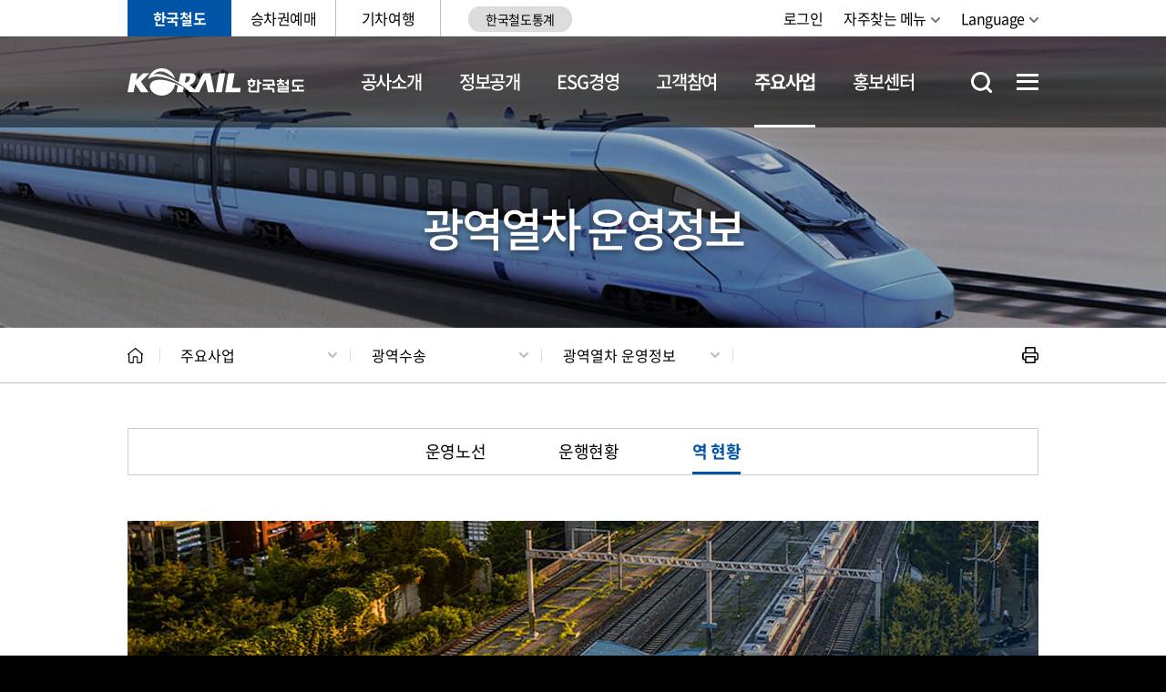

--- FILE ---
content_type: text/html; charset=UTF-8
request_url: https://info.korail.com/info/contents.do?key=1400
body_size: 90726
content:









<!DOCTYPE html>
<html lang="ko">
<head>
    <meta charset="utf-8"/>
    <meta http-equiv="X-UA-Compatible" content="IE=Edge"/>
    <meta name="format-detection" content="telephone=no" />
    <meta name="viewport"
    content="width=device-width, height=device-height, initial-scale=1.0, maximum-scale=2.0, minimum-scale=1.0, user-scalable=yes"/>
    <meta name="keywords" content="한국철도, 코레일, 철도, KTX, 한국철도공사, KORAIL"/>
    <meta name="description" content="사람·세상·미래를 잇는 대한민국 철도. 대한민국의 내일 국민의 코레일."/>
    <link rel="stylesheet" type="text/css" href="/common/css/font.css"/>
	<link rel="stylesheet" href="/site/info/css/sub.css">
	<link rel="stylesheet" href="/site/public/css/sub_layout_added.css">
	<link rel="stylesheet" href="/site/public/css/common_added.css">
	<link rel="stylesheet" href="/site/public/css/sub_layout_added.css">
    <script src="/common/js/jquery-1.12.4.min.js"></script>
    <script src="/common/js/jquery.easing.1.3.min.js"></script>
    <script src="/common/js/plugins.js"></script>
    <script src="/common/js/layout.js"></script>
	<script src="/common/js/program.min.js"></script>
    <script src="/site/public/js/common.js"></script>
    <script src="/site/public/js/sub.js"></script>
    <meta http-equiv="Content-Type" content="text/html; charset=UTF-8" />
<meta name="decorator" content="info" />
    
	<!--<title>주요사업>광역수송>광역열차 운영정보>역 현황 - 한국철도공사</title> -->
    <!--<title>주요사업>광역수송>광역열차 운영정보>역 현황 - 한국철도공사</title>--> 
    <title>주요사업 > 광역수송 > 광역열차 운영정보
         > 역 현황
        
        
        - 한국철도공사
    </title>
    
	<link rel="apple-touch-icon" sizes="57x57" href="/common/images/favicon/apple-icon-57x57.png">
	<link rel="apple-touch-icon" sizes="60x60" href="/common/images/favicon/apple-icon-60x60.png">
	<link rel="apple-touch-icon" sizes="72x72" href="/common/images/favicon/apple-icon-72x72.png">
	<link rel="apple-touch-icon" sizes="76x76" href="/common/images/favicon/apple-icon-76x76.png">
	<link rel="apple-touch-icon" sizes="114x114" href="/common/images/favicon/apple-icon-114x114.png">
	<link rel="apple-touch-icon" sizes="120x120" href="/common/images/favicon/apple-icon-120x120.png">
	<link rel="apple-touch-icon" sizes="144x144" href="/common/images/favicon/apple-icon-144x144.png">
	<link rel="apple-touch-icon" sizes="152x152" href="/common/images/favicon/apple-icon-152x152.png">
	<link rel="apple-touch-icon" sizes="180x180" href="/common/images/favicon/apple-icon-180x180.png">
	<link rel="icon" type="image/png" sizes="192x192"  href="/common/images/favicon/android-icon-192x192.png">
	<link rel="icon" type="image/png" sizes="32x32" href="/common/images/favicon/favicon-32x32.png">
	<link rel="icon" type="image/png" sizes="96x96" href="/common/images/favicon/favicon-96x96.png">
	<link rel="icon" type="image/png" sizes="16x16" href="/common/images/favicon/favicon-16x16.png">
	<link rel="manifest" href="/common/images/favicon/manifest.json">
	<meta name="msapplication-TileColor" content="#ffffff">
	<meta name="msapplication-TileImage" content="/ms-icon-144x144.png">
	<meta name="theme-color" content="#ffffff">


	<style>
		    /* [22.02.25] 서비스메뉴바 브랜드컬러 변경 */ 
	    html .gnb .site_item:first-child .site_anchor {
	        background-color: #0054a6;
	    }
	    
        html .gnb .site_item:first-child .site_anchor:before {
            border-color: #0054a6;
        }
        
        /* [21.12.21 - 서브페이지 디자인 수정 */
	    .bbs__detail tr.detail_text .detail_content * {
	        text-indent: 0;
	    }
	    
	    .bbs__detail tr.detail_text .detail_content tbody tr td {
	        border-bottom: 0;
	    }
	    
	    .bbs__detail tr.detail_text > td > table {
	        margin-left: auto;
	        margin-right: auto;
	    }
        
        /* [22.01.13] 게시판 레이블 볼드 처리 - 신형섭 */
        @media only screen and (max-width: 765px) {
            .p-table.simple .add-head {
                font-weight: 600;
            }
        }
            
         @media (min-width: 1000px) { 
            /* [22.01.03] GNB 여백 조정 - 신형섭 */
            html .lnb .menu .depth1_list {
                padding-left: calc(195px + 40px);
            }
         }
        
        /* [22.01.14] 서브페이지 내비게이션 폰트 굵기 수정 - 신형섭 */
        @media (max-width: 1000px) {
            .path_bar .path .path_list .path_item:last-child .path_button {
                font-weight: 600;
            }
            
            html .lnb .menu .depth1_list {
                padding-left: 0;
            }
        }
        
        /* [22.03.08] 게시판 모바일 레이아웃 수정 - 신형섭 */
        @media (max-width: 640px) {
            .new.bbs__detail .detail_content {
                padding: 20px 20px 28px;
            }
            .bbs__detail tr.detail_text .detail_content * {
                line-height: 1.37;
            }
        }
        
        .new.bbs__detail .attach_file {
            display: flex;
            flex-direction: row;
            flex-wrap: wrap;
        }
        
        .new.bbs__detail .attach_file > .p-icon {
            order: 1;
            flex: 0 0 22px;
        }
        
        .new.bbs__detail .attach_file > .file_name {
            order: 2;    
            flex: 1 0 0;
            padding-left: 0.25em;
        }
        
        .new.bbs__detail .attach_file > .btn {
            order: 4;
            flex: 0 0 auto;
        }
        
        .new.bbs__detail .attach_file .btn.down {
            margin-left: 28px;
        }
        
        .new.bbs__detail .attach_file:before {
            content: "";
            display: block;
            height: 4px;
            flex: 1 0 100%;
            order: 3;
        }
        
        .site_item.n3:hover{
            background-color : #03a49b;
            border-color : #03a49b;
        }
        
        .site_item.n4:hover{
            background-color : #8aca5e;
            border-color : #8aca5e;
        }
        
        .site_item.n3:hover a{
            color : white;
        }
        
        .site_item.n4:hover a{
            color : white;
        }
        
        @media (max-width: 1000px) {
        .site {
            padding-left : 10px !important;
            padding-right : 0px !important;
            }
        }
	</style>
	
</head>
<body id="info" class="info page1400">
            <div class="accessibility">
                <a href="#contents">본문 바로가기</a>
            </div>
    <div id="wrapper">
    	<header id="header">
            <h1 class="skip">한국철도공사</h1>
            <div class="wrap">
                <div class="gnb">
                    <div class="site">
                        <ul class="site_list">
                            <li class="site_item n1"><a href="/info/index.do" class="site_anchor">한국철도</a></li>
							<li class="site_item n2"><a href="https://www.korail.com/ticket/main" title="현재창"  class="site_anchor">승차권예매</a></li>
							<li class="site_item n3"><a href="https://www.korail.com/tour/main" title="현재창" class="site_anchor">기차여행</a></li>
							<li class="site_item" style="border-right:0px; padding-left:30px;">
							    <a href="http://railstat.korail.com/statPortal/" target="_blank" title="새창" class="site_anchor" style="border-radius: 20px/80%; padding:5px; font-size:14px; background-color:#dcdcdc;">한국철도통계</a>
						    </li>
                        </ul>
                    </div>
                    <div class="link">
                        <ul class="link_list">
                            
	                            <li class="link_item login"><a href="/info/loginView.do?key=711&amp;rurl=" class="link_anchor">로그인</a></li>
                        	
                        	
                            <!-- <li class="link_item signup"><a href="https://www.letskorail.com/korail/com/member/join_info.do" class="link_anchor">회원가입</a></li> -->
							<!-- [2021.12.03 마크업 수정영역 - 자주찾는 메뉴 추가 : 시작] -->
                            <li class="link_item quick-menu">
                                <button class="link_anchor">자주찾는 메뉴</button>
                                <ul class="quick-menu_list">
									<li ><a href="/info/selectBbsNttList.do?bbsNo=198&amp;key=733">채용정보</a></li>
									<li ><a href="/info/contents.do?key=818">고객의소리</a></li>
									<li ><a href="/info/contents.do?key=740">정보공개</a></li>
									<li ><a href="https://ebid.korail.com/" target="_blank">조달입찰</a></li>
									<li ><a href="/info/contents.do?key=793">동반성장</a></li>
									<li ><a href="/info/contents.do?key=944">부패추방센터</a></li>
									<li ><a href="/info/contents.do?key=925">촬영신청</a></li>
									<li ><a href="https://www.ktxmagazine.kr" target="_blank">KTX매거진</a></li>
                                </ul>
                            </li>
							<!-- [2021.12.03 마크업 수정영역 - 자주찾는 메뉴 추가 : 끝] -->
                            <li class="link_item language">
                                <button class="link_anchor">Language</button>
                                <ul class="language_list">
									<li class="language_item"><a href="/infoeng/index.do">English</a></li>
									<li class="language_item"><a href="/infojpn/index.do">日本語</a></li>
									<li class="language_item"><a href="/infochn/index.do">中文</a></li>
									<li class="language_item"><a href="/info/index.do">한국어</a></li>
                                </ul>
                            </li>
                            <!-- [2021.12.03 마크업 수정영역 - 링크존 닫기 : 시작] -->

						     <li class="link_item linkzone_close">
    							<button type="button" class="top_popup_close_gnb">팝업닫기</button>
    						</li>

							<!-- [2021.12.03 마크업 수정영역 - 링크존 닫기 : 끝] -->
                        </ul>
                    </div>
                </div>
            </div>
			<div class="menu_area">
                <div class="logo">
                    <div class="wrap">
                        <a href="./index.do" class="logo_anchor" title="메인페이지로 이동">KORAIL 한국철도공사 로고</a>
                    </div>
                </div>
                






<div id="lnb" class="lnb">
	<div class="menu_show">
    	<button type="button" class="menu_btn">주메뉴 열기</button>
    </div>
	<nav class="menu after eachdown">
	    <h2 class="skip">주메뉴</h2>
	    <div class="menu_header">
	        <div class="link">
	            <ul class="link_list">
	            
	                <li class="link_item login"><a href="/info/loginView.do?key=711&amp;rurl=">로그인</a></li>
	            
                
	                <!-- <li class="link_item regist"><a href="https://www.letskorail.com/korail/com/member/join_info.do">회원가입</a></li> -->
					<!-- [2021.12.03 마크업 수정영역 - 자주찾는 메뉴 추가 : 시작] -->
                    <li class="link_item quick-menu">
                        <button class="link_anchor">자주찾는 메뉴</button>
                        <ul class="quick-menu_list">
							<li ><a href="/info/selectBbsNttList.do?bbsNo=198&amp;key=733">채용정보</a></li>
							<li ><a href="/info/contents.do?key=818">고객의 소리</a></li>
							<li ><a href="/info/contents.do?key=740">정보공개</a></li>
							<li ><a href="https://ebid.korail.com/" target="_blank">조달입찰</a></li>
							<li ><a href="/info/contents.do?key=793">동반성장</a></li>
							<li ><a href="/info/contents.do?key=944">부패 추방센터</a></li>
							<li ><a href="/info/contents.do?key=925">촬영신청</a></li>
                        </ul>
                    </li>
					<!-- [2021.12.03 마크업 수정영역 - 자주찾는 메뉴 추가 : 끝] -->
	                <li class="link_item language">
	                    <button class="link_anchor">Language</button>
	                    <ul class="language_list">
							<li class="language_item"><a href="/infoeng/index.do">English</a></li>
							<li class="language_item"><a href="/infojpn/index.do">日本語</a></li>
							<li class="language_item"><a href="/infochn/index.do">中文</a></li>
							<li class="language_item"><a href="/info/index.do">한국어</a></li>
	                    </ul>
	                </li>
	            </ul>
	        </div>
	        <div class="site">
	            <ul class="site_list">
	                <li class="site_item sidemenu"><a href="https://www.korail.com/ticket/main" title="현재창" rel="noreferrer noopener">승차권예매</a></li>
	                <li class="site_item sidemenu"><a href="https://www.korail.com/tour/main" title="현재창" rel="noreferrer noopener">기차여행</a></li>
	                <li class="site_item"><a href="http://railstat.korail.com/statPortal/" target="_blank" rel="noreferrer noopener">한국철도통계</a></li>
	                <!--<li class="site_item"><a href="https://info.korail.com/dataportal.do" target="_blank" title="새창" class="site_anchor">공공데이터개방</a></li>-->
	            </ul>
	        </div>
	    </div>
	    
		<div class="wrap">
			<div class="depth depth1"><!-- 차수에 맞는 숫자와 조합하여 클래스를 넣어주세요 (예 : depth#, depth#_#) -->
				<ul class="depth_list depth1_list cut">
											<li id="top1m_first" class="depth_item depth1_item" >
							<a href="/info/contents.do?key=716" id="top1m1" accesskey="1" target="_self" class="depth_text depth1_text">공사소개</a>
			<div class="depth depth2">
								<div id="top2m1" class="depth2_content top2m">
										<ul class="depth_list depth2_list cut">
													<li id="top2m1m1" class="depth_item depth2_item" >
														<a href="/info/contents.do?key=716" target="_self" class="depth_text depth2_text">일반현황</a>
															<div class="depth depth3">
																<ul class="depth_list depth3_list">
																		<li class="depth_item depth3_item" >
		                                                                    <a href="/info/contents.do?key=716" target="_self" class="depth_text depth3_text">경영가치체계</a>
		                                                                </li>
																		<li class="depth_item depth3_item" >
		                                                                    <a href="/info/contents.do?key=717" target="_self" class="depth_text depth3_text">공사연혁</a>
		                                                                </li>
																		<li class="depth_item depth3_item" >
		                                                                    <a href="/info/contents.do?key=719" target="_self" class="depth_text depth3_text">CI</a>
		                                                                </li>
																		<li class="depth_item depth3_item" >
		                                                                    <a href="/info/contents.do?key=722" target="_self" class="depth_text depth3_text">찾아오시는 길</a>
		                                                                </li>
																</ul>
															</div>
													</li>
													
													<li id="top2m1m2" class="depth_item depth2_item" >
														<a href="/info/contents.do?key=728" target="_self" class="depth_text depth2_text">조직현황</a>
															<div class="depth depth3">
																<ul class="depth_list depth3_list">
																		<li class="depth_item depth3_item" >
		                                                                    <a href="/info/contents.do?key=728" target="_self" class="depth_text depth3_text">조직·기능</a>
		                                                                </li>
																		<li class="depth_item depth3_item" >
		                                                                    <a href="/info/contents.do?key=731" target="_self" class="depth_text depth3_text">계열사</a>
		                                                                </li>
																</ul>
															</div>
													</li>
													
													<li id="top2m1m3" class="depth_item depth2_item" >
														<a href="/info/selectBbsNttList.do?bbsNo=198&amp;key=733" target="_self" class="depth_text depth2_text">채용정보</a>
															<div class="depth depth3">
																<ul class="depth_list depth3_list">
																		<li class="depth_item depth3_item" >
		                                                                    <a href="/info/selectBbsNttList.do?bbsNo=198&amp;key=733" target="_self" class="depth_text depth3_text">채용공고</a>
		                                                                </li>
																		<li class="depth_item depth3_item" >
		                                                                    <a href="/info/contents.do?key=735" target="_self" class="depth_text depth3_text">인재상</a>
		                                                                </li>
																		<li class="depth_item depth3_item" >
		                                                                    <a href="/info/contents.do?key=736" target="_self" class="depth_text depth3_text">복리후생</a>
		                                                                </li>
																		<li class="depth_item depth3_item" >
		                                                                    <a href="/info/contents.do?key=737" target="_self" class="depth_text depth3_text">인사관리</a>
		                                                                </li>
																</ul>
															</div>
													</li>
													
										</ul>
</div> </div>
						</li>
						<li  class="depth_item depth1_item" >
							<a href="/info/contents.do?key=2230" id="top1m2" accesskey="2" target="_self" class="depth_text depth1_text">정보공개</a>
			<div class="depth depth2">
								<div id="top2m2" class="depth2_content top2m">
										<ul class="depth_list depth2_list cut">
													<li id="top2m2m1" class="depth_item depth2_item" >
														<a href="/info/contents.do?key=2230" target="_self" class="depth_text depth2_text">자주 찾는 메뉴</a>
															<div class="depth depth3">
																<ul class="depth_list depth3_list">
																		<li class="depth_item depth3_item" >
		                                                                    <a href="/info/contents.do?key=2230" target="_self" class="depth_text depth3_text">자주 찾는 메뉴</a>
		                                                                </li>
																</ul>
															</div>
													</li>
													
													<li id="top2m2m2" class="depth_item depth2_item" >
														<a href="/info/contents.do?key=740" target="_self" class="depth_text depth2_text">정보공개제도</a>
															<div class="depth depth3">
																<ul class="depth_list depth3_list">
																		<li class="depth_item depth3_item" >
		                                                                    <a href="/info/contents.do?key=740" target="_self" class="depth_text depth3_text">정보공개 안내</a>
		                                                                </li>
																		<li class="depth_item depth3_item" >
		                                                                    <a href="/info/contents.do?key=743" target="_self" class="depth_text depth3_text">비공개대상</a>
		                                                                </li>
																		<li class="depth_item depth3_item" >
		                                                                    <a href="/info/contents.do?key=755" target="_self" class="depth_text depth3_text">정보목록</a>
		                                                                </li>
																</ul>
															</div>
													</li>
													
													<li id="top2m2m3" class="depth_item depth2_item" >
														<a href="/info/selectInfoRelWebList.do?key=746" target="_self" class="depth_text depth2_text">사전정보공표</a>
															<div class="depth depth3">
																<ul class="depth_list depth3_list">
																		<li class="depth_item depth3_item" >
		                                                                    <a href="/info/selectInfoRelWebList.do?key=746" target="_self" class="depth_text depth3_text">사전정보공개목록</a>
		                                                                </li>
																		<li class="depth_item depth3_item" >
		                                                                    <a href="/info/selectBbsNttList.do?bbsNo=204&amp;key=747" target="_self" class="depth_text depth3_text">업무추진비</a>
		                                                                </li>
																		<li class="depth_item depth3_item" >
		                                                                    <a href="/info/contents.do?key=2490" target="_self" class="depth_text depth3_text">자주찾는 사전정보공개목록</a>
		                                                                </li>
																</ul>
															</div>
													</li>
													
													<li id="top2m2m4" class="depth_item depth2_item" >
														<a href="/info/contents.do?key=757" target="_self" class="depth_text depth2_text">정보공개 청구</a>
													</li>
													
													<li id="top2m2m5" class="depth_item depth2_item" >
														<a href="/info/contents.do?key=759" target="_self" class="depth_text depth2_text">사업실명제</a>
															<div class="depth depth3">
																<ul class="depth_list depth3_list">
																		<li class="depth_item depth3_item" >
		                                                                    <a href="/info/contents.do?key=759" target="_self" class="depth_text depth3_text">사업실명제란?</a>
		                                                                </li>
																		<li class="depth_item depth3_item" >
		                                                                    <a href="/info/selectBbsNttList.do?bbsNo=917&amp;key=760" target="_self" class="depth_text depth3_text">대상사업</a>
		                                                                </li>
																</ul>
															</div>
													</li>
													
													<li id="top2m2m6" class="depth_item depth2_item" >
														<a href="/info/contents.do?key=761" target="_self" class="depth_text depth2_text">공공데이터개방</a>
															<div class="depth depth3">
																<ul class="depth_list depth3_list">
																		<li class="depth_item depth3_item" >
		                                                                    <a href="/info/contents.do?key=761" target="_self" class="depth_text depth3_text">공공데이터란?</a>
		                                                                </li>
																		<li class="depth_item depth3_item" >
		                                                                    <a href="/info/publicData.do?key=2910" target="_self" class="depth_text depth3_text">공공데이터 목록</a>
		                                                                </li>
																		<li class="depth_item depth3_item" >
		                                                                    <a href="/info/selectBbsNttList.do?bbsNo=571&amp;key=2029" target="_self" class="depth_text depth3_text">철도운임 원가정보</a>
		                                                                </li>
																</ul>
															</div>
													</li>
													
													<li id="top2m2m7" class="depth_item depth2_item" >
														<a href="/info/selectBbsNttList.do?bbsNo=877&amp;key=2772" target="_self" class="depth_text depth2_text">개인정보</a>
															<div class="depth depth3">
																<ul class="depth_list depth3_list">
																		<li class="depth_item depth3_item" >
		                                                                    <a href="/info/selectBbsNttList.do?bbsNo=877&amp;key=2772" target="_self" class="depth_text depth3_text">개인정보 공지사항</a>
		                                                                </li>
																		<li class="depth_item depth3_item" >
		                                                                    <a href="/info/contents.do?key=2812" target="_self" class="depth_text depth3_text">개인정보 처리방침</a>
		                                                                </li>
																</ul>
															</div>
													</li>
													
										</ul>
</div> </div>
						</li>
						<li  class="depth_item depth1_item" >
							<a href="/info/contents.do?key=2250" id="top1m3" accesskey="3" target="_self" class="depth_text depth1_text">ESG경영</a>
			<div class="depth depth2">
								<div id="top2m3" class="depth2_content top2m">
										<ul class="depth_list depth2_list cut">
													<li id="top2m3m1" class="depth_item depth2_item" >
														<a href="/info/contents.do?key=2250" target="_self" class="depth_text depth2_text">ESG경영</a>
															<div class="depth depth3">
																<ul class="depth_list depth3_list">
																		<li class="depth_item depth3_item" >
		                                                                    <a href="/info/contents.do?key=2250" target="_self" class="depth_text depth3_text">ESG경영 추진체계</a>
		                                                                </li>
																		<li class="depth_item depth3_item" >
		                                                                    <a href="/info/contents.do?key=2255" target="_self" class="depth_text depth3_text">ESG경영선언</a>
		                                                                </li>
																		<li class="depth_item depth3_item" >
		                                                                    <a href="/info/selectBbsNttList.do?bbsNo=699&amp;key=2254" target="_self" class="depth_text depth3_text">지속가능경영보고서</a>
		                                                                </li>
																</ul>
															</div>
													</li>
													
													<li id="top2m3m2" class="depth_item depth2_item" >
														<a href="/info/contents.do?key=799" target="_self" class="depth_text depth2_text">환경경영</a>
															<div class="depth depth3">
																<ul class="depth_list depth3_list">
																		<li class="depth_item depth3_item" >
		                                                                    <a href="/info/contents.do?key=799" target="_self" class="depth_text depth3_text">환경경영체계</a>
		                                                                </li>
																		<li class="depth_item depth3_item" >
		                                                                    <a href="/info/contents.do?key=808" target="_self" class="depth_text depth3_text">환경성과지표</a>
		                                                                </li>
																		<li class="depth_item depth3_item" >
		                                                                    <a href="/info/selectBbsNttList.do?bbsNo=346&amp;key=810" target="_self" class="depth_text depth3_text">환경경영보고서</a>
		                                                                </li>
																</ul>
															</div>
													</li>
													
													<li id="top2m3m3" class="depth_item depth2_item" >
														<a href="/info/contents.do?key=769" target="_self" class="depth_text depth2_text">철도안전</a>
															<div class="depth depth3">
																<ul class="depth_list depth3_list">
																		<li class="depth_item depth3_item" >
		                                                                    <a href="/info/contents.do?key=769" target="_self" class="depth_text depth3_text">안전방침 및 예산</a>
		                                                                </li>
																		<li class="depth_item depth3_item" >
		                                                                    <a href="/info/contents.do?key=771" target="_self" class="depth_text depth3_text">철도안전관리체계</a>
		                                                                </li>
																		<li class="depth_item depth3_item" >
		                                                                    <a href="/info/contents.do?key=1480" target="_self" class="depth_text depth3_text">산업안전보건</a>
		                                                                </li>
																		<li class="depth_item depth3_item" >
		                                                                    <a href="/info/contents.do?key=969" target="_self" class="depth_text depth3_text">비상대응</a>
		                                                                </li>
																</ul>
															</div>
													</li>
													
													<li id="top2m3m4" class="depth_item depth2_item" >
														<a href="/info/contents.do?key=793" target="_self" class="depth_text depth2_text">동반성장</a>
															<div class="depth depth3">
																<ul class="depth_list depth3_list">
																		<li class="depth_item depth3_item" >
		                                                                    <a href="/info/contents.do?key=793" target="_self" class="depth_text depth3_text">추진체계</a>
		                                                                </li>
																		<li class="depth_item depth3_item" >
		                                                                    <a href="https://win-win.korail.com/" target="_self" class="depth_text depth3_text">철도상생플랫폼</a>
		                                                                </li>
																		<li class="depth_item depth3_item" >
		                                                                    <a href="https://win-win.korail.com/v2/reponseCenter/reponseCenterList" target="_self" class="depth_text depth3_text">기업성장응답센터</a>
		                                                                </li>
																		<li class="depth_item depth3_item" title="새창">
		                                                                    <a href="https://win-win.korail.com/sme/smeSupportProgram" target="_blank" class="depth_text depth3_text">해외사업 동반수주 지원</a>
		                                                                </li>
																		<li class="depth_item depth3_item" >
		                                                                    <a href="/info/contents.do?key=2973" target="_self" class="depth_text depth3_text">공사 계약 길잡이</a>
		                                                                </li>
																</ul>
															</div>
													</li>
													
													<li id="top2m3m5" class="depth_item depth2_item" >
														<a href="/info/contents.do?key=781" target="_self" class="depth_text depth2_text">준법·윤리/인권경영</a>
															<div class="depth depth3">
																<ul class="depth_list depth3_list">
																		<li class="depth_item depth3_item" >
		                                                                    <a href="/info/contents.do?key=781" target="_self" class="depth_text depth3_text">준법·윤리경영</a>
		                                                                </li>
																		<li class="depth_item depth3_item" >
		                                                                    <a href="/info/contents.do?key=785" target="_self" class="depth_text depth3_text">인권경영</a>
		                                                                </li>
																</ul>
															</div>
													</li>
													
													<li id="top2m3m6" class="depth_item depth2_item" >
														<a href="/info/contents.do?key=1623" target="_self" class="depth_text depth2_text">경영공시</a>
															<div class="depth depth3">
																<ul class="depth_list depth3_list">
																		<li class="depth_item depth3_item" >
		                                                                    <a href="/info/contents.do?key=1623" target="_self" class="depth_text depth3_text">일반항목</a>
		                                                                </li>
																		<li class="depth_item depth3_item" >
		                                                                    <a href="/info/contents.do?key=1624" target="_self" class="depth_text depth3_text">기관운영</a>
		                                                                </li>
																		<li class="depth_item depth3_item" >
		                                                                    <a href="/info/contents.do?key=1625" target="_self" class="depth_text depth3_text">주요사업 및 경영성과</a>
		                                                                </li>
																		<li class="depth_item depth3_item" >
		                                                                    <a href="/info/contents.do?key=1626" target="_self" class="depth_text depth3_text">대내외 평가</a>
		                                                                </li>
																		<li class="depth_item depth3_item" >
		                                                                    <a href="/info/contents.do?key=1627" target="_self" class="depth_text depth3_text">정보공개</a>
		                                                                </li>
																</ul>
															</div>
													</li>
													
													<li id="top2m3m7" class="depth_item depth2_item" >
														<a href="/info/contents.do?key=789" target="_self" class="depth_text depth2_text">사회공헌</a>
															<div class="depth depth3">
																<ul class="depth_list depth3_list">
																		<li class="depth_item depth3_item" >
		                                                                    <a href="/info/contents.do?key=789" target="_self" class="depth_text depth3_text">추진체계</a>
		                                                                </li>
																		<li class="depth_item depth3_item" >
		                                                                    <a href="/info/contents.do?key=791" target="_self" class="depth_text depth3_text">러브포인트</a>
		                                                                </li>
																</ul>
															</div>
													</li>
													
													<li id="top2m3m8" class="depth_item depth2_item" >
														<a href="https://alio.go.kr/item/itemOrganList.do?apbaId=C0268&amp;reportFormRootNo=21110" target="_self" class="depth_text depth2_text">코레일 사규</a>
															<div class="depth depth3">
																<ul class="depth_list depth3_list">
																		<li class="depth_item depth3_item" title="새창">
		                                                                    <a href="https://alio.go.kr/item/itemOrganList.do?apbaId=C0268&amp;reportFormRootNo=21110" target="_blank" class="depth_text depth3_text">사규 공개</a>
		                                                                </li>
																		<li class="depth_item depth3_item" >
		                                                                    <a href="/info/selectBbsNttList.do?bbsNo=197&amp;key=1342" target="_self" class="depth_text depth3_text">제정·개정 예고</a>
		                                                                </li>
																</ul>
															</div>
													</li>
													
										</ul>
</div> </div>
						</li>
						<li  class="depth_item depth1_item" >
							<a href="/info/contents.do?key=832" id="top1m4" accesskey="4" target="_self" class="depth_text depth1_text">고객참여</a>
			<div class="depth depth2">
								<div id="top2m4" class="depth2_content top2m">
										<ul class="depth_list depth2_list cut">
													<li id="top2m4m1" class="depth_item depth2_item" >
														<a href="/info/contents.do?key=832" target="_self" class="depth_text depth2_text">고객서비스헌장</a>
															<div class="depth depth3">
																<ul class="depth_list depth3_list">
																		<li class="depth_item depth3_item" >
		                                                                    <a href="/info/contents.do?key=832" target="_self" class="depth_text depth3_text">이행기준</a>
		                                                                </li>
																		<li class="depth_item depth3_item" >
		                                                                    <a href="/info/selectBbsNttList.do?bbsNo=347&amp;key=834" target="_self" class="depth_text depth3_text">이행실적</a>
		                                                                </li>
																		<li class="depth_item depth3_item" >
		                                                                    <a href="/info/contents.do?key=831" target="_self" class="depth_text depth3_text">서비스슬로건</a>
		                                                                </li>
																</ul>
															</div>
													</li>
													
													<li id="top2m4m2" class="depth_item depth2_item" >
														<a href="/info/selectBbsNttList.do?bbsNo=205&amp;key=817" target="_self" class="depth_text depth2_text">고객의소리</a>
															<div class="depth depth3">
																<ul class="depth_list depth3_list">
																		<li class="depth_item depth3_item" >
		                                                                    <a href="/info/selectBbsNttList.do?bbsNo=205&amp;key=817" target="_self" class="depth_text depth3_text">자주묻는질문</a>
		                                                                </li>
																		<li class="depth_item depth3_item" >
		                                                                    <a href="/info/contents.do?key=818" target="_self" class="depth_text depth3_text">고객의소리 안내 및 신청</a>
		                                                                </li>
																</ul>
															</div>
													</li>
													
													<li id="top2m4m3" class="depth_item depth2_item" >
														<a href="/info/contents.do?key=819" target="_self" class="depth_text depth2_text">서비스 제안마당</a>
															<div class="depth depth3">
																<ul class="depth_list depth3_list">
																		<li class="depth_item depth3_item" >
		                                                                    <a href="/info/contents.do?key=819" target="_self" class="depth_text depth3_text">서비스 아이디어 제안</a>
		                                                                </li>
																		<li class="depth_item depth3_item" >
		                                                                    <a href="/info/contents.do?key=943" target="_self" class="depth_text depth3_text">고객참여단</a>
		                                                                </li>
																		<li class="depth_item depth3_item" >
		                                                                    <a href="/info/selectBbsNttList.do?bbsNo=365&amp;key=942" target="_self" class="depth_text depth3_text">서비스 개선성과</a>
		                                                                </li>
																		<li class="depth_item depth3_item" >
		                                                                    <a href="/info/selectSurveyWebList.do?key=972" target="_self" class="depth_text depth3_text">고객설문조사</a>
		                                                                </li>
																</ul>
															</div>
													</li>
													
													<li id="top2m4m4" class="depth_item depth2_item" >
														<a href="/info/contents.do?key=944" target="_self" class="depth_text depth2_text">부패추방센터</a>
															<div class="depth depth3">
																<ul class="depth_list depth3_list">
																		<li class="depth_item depth3_item" >
		                                                                    <a href="/info/contents.do?key=944" target="_self" class="depth_text depth3_text">레일휘슬(신고)</a>
		                                                                </li>
																		<li class="depth_item depth3_item" title="새창">
		                                                                    <a href="https://ncp.clean.go.kr/cmn/secCtfcKMC.do?menuCode=acs&amp;mapAcs=Y&amp;insttCd=B551457" target="_blank" class="depth_text depth3_text">청렴포털 부패공익신고</a>
		                                                                </li>
																		<li class="depth_item depth3_item" >
		                                                                    <a href="/info/selectBbsNttList.do?bbsNo=208&amp;key=826" target="_self" class="depth_text depth3_text">청렴 홍보</a>
		                                                                </li>
																		<li class="depth_item depth3_item" >
		                                                                    <a href="/info/contents.do?key=825" target="_self" class="depth_text depth3_text">부패행위 현황</a>
		                                                                </li>
																</ul>
															</div>
													</li>
													
													<li id="top2m4m5" class="depth_item depth2_item" >
														<a href="/info/selectBbsNttList.do?bbsNo=207&amp;key=828" target="_self" class="depth_text depth2_text">예산낭비신고센터</a>
															<div class="depth depth3">
																<ul class="depth_list depth3_list">
																		<li class="depth_item depth3_item" >
		                                                                    <a href="/info/selectBbsNttList.do?bbsNo=207&amp;key=828" target="_self" class="depth_text depth3_text">예산공개</a>
		                                                                </li>
																		<li class="depth_item depth3_item" >
		                                                                    <a href="/info/contents.do?key=829" target="_self" class="depth_text depth3_text">예산낭비신고</a>
		                                                                </li>
																</ul>
															</div>
													</li>
													
													<li id="top2m4m6" class="depth_item depth2_item" >
														<a href="/info/contents.do?key=2531" target="_self" class="depth_text depth2_text">철도시민안전신고센터</a>
															<div class="depth depth3">
																<ul class="depth_list depth3_list">
																		<li class="depth_item depth3_item" >
		                                                                    <a href="/info/contents.do?key=2531" target="_self" class="depth_text depth3_text">철도시민안전신고센터</a>
		                                                                </li>
																</ul>
															</div>
													</li>
													
										</ul>
</div> </div>
						</li>
						<li  class="depth_item depth1_item" >
							<a href="/info/contents.do?key=855" id="top1m5" accesskey="5" target="_self" class="depth_text depth1_text">주요사업</a>
			<div class="depth depth2">
								<div id="top2m5" class="depth2_content top2m">
										<ul class="depth_list depth2_list cut">
													<li id="top2m5m1" class="depth_item depth2_item" >
														<a href="/info/contents.do?key=855" target="_self" class="depth_text depth2_text">여객수송</a>
															<div class="depth depth3">
																<ul class="depth_list depth3_list">
																		<li class="depth_item depth3_item" >
		                                                                    <a href="/info/contents.do?key=855" target="_self" class="depth_text depth3_text">사업소개</a>
		                                                                </li>
																		<li class="depth_item depth3_item" >
		                                                                    <a href="/info/contents.do?key=1612" target="_self" class="depth_text depth3_text">여객열차 운영정보</a>
		                                                                </li>
																		<li class="depth_item depth3_item" >
		                                                                    <a href="/info/contents.do?key=857" target="_self" class="depth_text depth3_text">열차시간표·노선도</a>
		                                                                </li>
																		<li class="depth_item depth3_item" >
		                                                                    <a href="/info/contents.do?key=2330" target="_self" class="depth_text depth3_text">여객 운임 · 요금의 감면</a>
		                                                                </li>
																</ul>
															</div>
													</li>
													
													<li id="top2m5m2" class="depth_item depth2_item" >
														<a href="/info/contents.do?key=861" target="_self" class="depth_text depth2_text">광역수송</a>
															<div class="depth depth3">
																<ul class="depth_list depth3_list">
																		<li class="depth_item depth3_item" >
		                                                                    <a href="/info/contents.do?key=861" target="_self" class="depth_text depth3_text">사업소개</a>
		                                                                </li>
																		<li class="depth_item depth3_item" >
		                                                                    <a href="/info/contents.do?key=1446" target="_self" class="depth_text depth3_text">광역열차 운영정보</a>
		                                                                </li>
																		<li class="depth_item depth3_item" >
		                                                                    <a href="/info/contents.do?key=2950" target="_self" class="depth_text depth3_text">광역철도시간표·노선도</a>
		                                                                </li>
																		<li class="depth_item depth3_item" >
		                                                                    <a href="/info/contents.do?key=866" target="_self" class="depth_text depth3_text">수송통계</a>
		                                                                </li>
																</ul>
															</div>
													</li>
													
													<li id="top2m5m3" class="depth_item depth2_item" >
														<a href="/info/contents.do?key=870" target="_self" class="depth_text depth2_text">물류수송</a>
															<div class="depth depth3">
																<ul class="depth_list depth3_list">
																		<li class="depth_item depth3_item" >
		                                                                    <a href="/info/contents.do?key=870" target="_self" class="depth_text depth3_text">사업소개</a>
		                                                                </li>
																		<li class="depth_item depth3_item" >
		                                                                    <a href="/info/contents.do?key=871" target="_self" class="depth_text depth3_text">수송현황 및 자원</a>
		                                                                </li>
																		<li class="depth_item depth3_item" >
		                                                                    <a href="/info/contents.do?key=873" target="_self" class="depth_text depth3_text">화물운송 및 운임</a>
		                                                                </li>
																</ul>
															</div>
													</li>
													
													<li id="top2m5m4" class="depth_item depth2_item" >
														<a href="/info/contents.do?key=875" target="_self" class="depth_text depth2_text">자산개발</a>
															<div class="depth depth3">
																<ul class="depth_list depth3_list">
																		<li class="depth_item depth3_item" >
		                                                                    <a href="/info/contents.do?key=875" target="_self" class="depth_text depth3_text">사업소개</a>
		                                                                </li>
																		<li class="depth_item depth3_item" >
		                                                                    <a href="/info/contents.do?key=876" target="_self" class="depth_text depth3_text">자산 현황</a>
		                                                                </li>
																		<li class="depth_item depth3_item" >
		                                                                    <a href="/info/contents.do?key=878" target="_self" class="depth_text depth3_text">자산임대 및 매각</a>
		                                                                </li>
																		<li class="depth_item depth3_item" >
		                                                                    <a href="/info/selectBbsNttList.do?bbsNo=777&amp;key=2430" target="_self" class="depth_text depth3_text">자산개발사업공모</a>
		                                                                </li>
																		<li class="depth_item depth3_item" >
		                                                                    <a href="/info/selectBbsNttList.do?bbsNo=1068&amp;key=3215" target="_self" class="depth_text depth3_text">개발정보교류 포털</a>
		                                                                </li>
																</ul>
															</div>
													</li>
													
													<li id="top2m5m5" class="depth_item depth2_item" >
														<a href="/info/contents.do?key=887" target="_self" class="depth_text depth2_text">해외사업</a>
															<div class="depth depth3">
																<ul class="depth_list depth3_list">
																		<li class="depth_item depth3_item" >
		                                                                    <a href="/info/contents.do?key=887" target="_self" class="depth_text depth3_text">사업소개</a>
		                                                                </li>
																		<li class="depth_item depth3_item" >
		                                                                    <a href="/info/contents.do?key=890" target="_self" class="depth_text depth3_text">사업현황</a>
		                                                                </li>
																		<li class="depth_item depth3_item" >
		                                                                    <a href="/info/contents.do?key=889" target="_self" class="depth_text depth3_text">사업분야</a>
		                                                                </li>
																</ul>
															</div>
													</li>
													
													<li id="top2m5m6" class="depth_item depth2_item" >
														<a href="/info/contents.do?key=1461" target="_self" class="depth_text depth2_text">유지보수</a>
															<div class="depth depth3">
																<ul class="depth_list depth3_list">
																		<li class="depth_item depth3_item" >
		                                                                    <a href="/info/contents.do?key=1461" target="_self" class="depth_text depth3_text">차량유지보수</a>
		                                                                </li>
																		<li class="depth_item depth3_item" >
		                                                                    <a href="/info/contents.do?key=894" target="_self" class="depth_text depth3_text">시설유지보수</a>
		                                                                </li>
																		<li class="depth_item depth3_item" >
		                                                                    <a href="/info/contents.do?key=899" target="_self" class="depth_text depth3_text">전기유지보수</a>
		                                                                </li>
																</ul>
															</div>
													</li>
													
										</ul>
</div> </div>
						</li>
						<li  class="depth_item depth1_item" >
							<a href="/info/selectBbsNttList.do?bbsNo=200&amp;key=910" id="top1m6" accesskey="6" target="_self" class="depth_text depth1_text">홍보센터</a>
			<div class="depth depth2">
								<div id="top2m6" class="depth2_content top2m">
										<ul class="depth_list depth2_list cut">
													<li id="top2m6m1" class="depth_item depth2_item" >
														<a href="/info/selectBbsNttList.do?bbsNo=200&amp;key=910" target="_self" class="depth_text depth2_text">홍보</a>
															<div class="depth depth3">
																<ul class="depth_list depth3_list">
																		<li class="depth_item depth3_item" >
		                                                                    <a href="/info/selectBbsNttList.do?bbsNo=200&amp;key=910" target="_self" class="depth_text depth3_text">공지사항</a>
		                                                                </li>
																		<li class="depth_item depth3_item" >
		                                                                    <a href="/info/selectBbsNttList.do?bbsNo=199&amp;key=911" target="_self" class="depth_text depth3_text">보도자료</a>
		                                                                </li>
																		<li class="depth_item depth3_item" >
		                                                                    <a href="/info/selectBbsNttList.do?bbsNo=427&amp;key=913" target="_self" class="depth_text depth3_text">기업브로슈어</a>
		                                                                </li>
																		<li class="depth_item depth3_item" >
		                                                                    <a href="httpS://korailstory.com" target="_self" class="depth_text depth3_text">한국철도 사보 웹진</a>
		                                                                </li>
																		<li class="depth_item depth3_item" >
		                                                                    <a href="/info/selectBbsNttList.do?bbsNo=838&amp;key=2650" target="_self" class="depth_text depth3_text">KTX 브랜드북</a>
		                                                                </li>
																		<li class="depth_item depth3_item" >
		                                                                    <a href="/info/selectBbsNttList.do?bbsNo=637&amp;key=2110" target="_self" class="depth_text depth3_text">KTX 매거진</a>
		                                                                </li>
																		<li class="depth_item depth3_item" >
		                                                                    <a href="https://info.korail.com/info/contents.do?key=925" target="_self" class="depth_text depth3_text">촬영신청</a>
		                                                                </li>
																</ul>
															</div>
													</li>
													
													<li id="top2m6m2" class="depth_item depth2_item" >
														<a href="/info/contents.do?key=906" target="_self" class="depth_text depth2_text">문화사업</a>
															<div class="depth depth3">
																<ul class="depth_list depth3_list">
																		<li class="depth_item depth3_item" >
		                                                                    <a href="/info/contents.do?key=906" target="_self" class="depth_text depth3_text">스포츠단</a>
		                                                                </li>
																</ul>
															</div>
													</li>
													
													<li id="top2m6m3" class="depth_item depth2_item" >
														<a href="/info/selectBbsNttList.do?bbsNo=1017&amp;key=3033" target="_self" class="depth_text depth2_text">갤러리</a>
															<div class="depth depth3">
																<ul class="depth_list depth3_list">
																		<li class="depth_item depth3_item" >
		                                                                    <a href="/info/selectBbsNttList.do?bbsNo=1017&amp;key=3033" target="_self" class="depth_text depth3_text">철도사진공모전</a>
		                                                                </li>
																</ul>
															</div>
													</li>
													
													<li id="top2m6m4" class="depth_item depth2_item" >
														<a href="/info/contents.do?key=1503" target="_self" class="depth_text depth2_text">기차소개</a>
															<div class="depth depth3">
																<ul class="depth_list depth3_list">
																		<li class="depth_item depth3_item" >
		                                                                    <a href="/info/contents.do?key=1503" target="_self" class="depth_text depth3_text">고속열차</a>
		                                                                </li>
																		<li class="depth_item depth3_item" >
		                                                                    <a href="/info/contents.do?key=1507" target="_self" class="depth_text depth3_text">일반열차</a>
		                                                                </li>
																		<li class="depth_item depth3_item" >
		                                                                    <a href="/info/contents.do?key=1510" target="_self" class="depth_text depth3_text">광역열차</a>
		                                                                </li>
																		<li class="depth_item depth3_item" >
		                                                                    <a href="/info/contents.do?key=1512" target="_self" class="depth_text depth3_text">VR투어</a>
		                                                                </li>
																</ul>
															</div>
													</li>
													
													<li id="top2m6m5" class="depth_item depth2_item" >
														<a href="https://railroadmuseum.co.kr/" target="_self" class="depth_text depth2_text">철도체험</a>
															<div class="depth depth3">
																<ul class="depth_list depth3_list">
																		<li class="depth_item depth3_item" title="새창">
		                                                                    <a href="https://railroadmuseum.co.kr/" target="_blank" class="depth_text depth3_text">철도박물관</a>
		                                                                </li>
																		<li class="depth_item depth3_item" >
		                                                                    <a href="https://www.railroadmuseum.co.kr/vr" target="_self" class="depth_text depth3_text">VR 철도박물관 투어</a>
		                                                                </li>
																</ul>
															</div>
													</li>
													
										</ul>
</div> </div>
						</li>
				</ul>
			</div>
		</div>
		<div class="menu_hide">
	       <button type="button" class="menu_btn">주메뉴 닫기</button>
	   </div>
	</nav>
</div>

                <div class="group">
                    <div class="wrap">
                        <div class="group_inner">
                        <div class="search">
                            <button type="button" class="search_btn" title="통합검색">통합검색</button>
                            <div class="search_box">
                                <div class="wrap">
                                    <div class="search_panel">
                                        <form action="/search/searchResult.do" method="post" class="search_form" id="searchForm">
                                            <fieldset class="search_fieldset">
                                                <legend>검색</legend>
                                                <div class="search_input">
                                                    <input type="search" class="search_query" name="query" title="검색어" id="query"
                                                    placeholder="검색어를 입력해주세요"/>
                                                </div>
                                                <input type="submit" class="search_submit" value="검색"/>
                                            </fieldset>
                                        </form>
										<!-- 인기검색어, 최근 검색어 추가, 각각 최대 5개까지 제한 -->
										<div class="search_word clearfix">
											<div class="word_box popular">
												<span class="word_title">인기 검색어</span>
												<ul class="word_list">
													
												</ul>
											</div>
											<!-- <div class="word_box latest">
												<span class="word_title">최근 검색어</span>
												<ul class="word_list" id="cookieUl">
												</ul>
											</div> -->
										</div>
										<!-- //인기검색어, 최근 검색어 추가, 각각 최대 5개까지 제한 -->
                                    </div>
                                    <button type="button" class="search_hide">통합검색 닫기</button>
                                </div>
                            </div>
                        </div>
                        <div class="sitemap">
                            <a href="/info/sitemap.do?key=1361" class="sitemap_anchor" title="전체메뉴">전체메뉴</a>
                        </div>
                            </div>
                    </div>

                </div>
            </div>
        </header>
		<div id="container">
			<div class="wrap clearfix">
				
				
				
				
				
				
				
				
				
				<div class="visual n5">
                    <div class="visual_title">
                    	
                    		
                    			
                    				
                    			
                    			
                    		
                    		
						
                    		
                    			
                    				
                    			
                    			
                    		
                    		
						
                    		
                    			
                    				
										<h2 class="big_title">광역열차 운영정보</h2>
									
                    			
                    			
                    		
                    		
						
                    		
                    			
                    				
                    			
                    			
                    		
                    		
						
					</div>
				</div>
				<div class="path_bar_wrap">
				<div class="path_bar clearfix">
					<div class="wrap">
                    <div class="path">
	                    <div class="path_home"><a href="./index.do"><span class="skip">홈</span></a></div>
	                    <ol class="path_list">
	                    	


<li class="path_item n1">
    <button type="button" class="path_button">
    	   			
   			
   			
   			
   			주요사업
   			
    </button><!-- 현재 페이지의 1차메뉴명 -->
    <div class="path_panel basic">
        <ul class="basic_list">
            	<li class="basic_item"><a class="basic_anchor" href="/info/contents.do?key=716" target="_self">공사소개</a></li>
            	<li class="basic_item"><a class="basic_anchor" href="/info/contents.do?key=2230" target="_self">정보공개</a></li>
            	<li class="basic_item"><a class="basic_anchor" href="/info/contents.do?key=2250" target="_self">ESG경영</a></li>
            	<li class="basic_item"><a class="basic_anchor" href="/info/contents.do?key=832" target="_self">고객참여</a></li>
            	<li class="basic_item"><a class="basic_anchor" href="/info/contents.do?key=855" target="_self">주요사업</a></li>
            	<li class="basic_item"><a class="basic_anchor" href="/info/selectBbsNttList.do?bbsNo=200&amp;key=910" target="_self">홍보센터</a></li>
        </ul>
    </div>
</li>
<li class="path_item n2">
    <button type="button" class="path_button">
   			
   			
   			
   			
   			
   			
   			
   			
   			
   			
   			
   			
   			
   			
   			
   			
   			
   			
   			
   			
   			
   			
   			
   			
   			
   			광역수송
   			
   			
   			
   			
   			
   			
   			
   			
   			
   			
   			
   			
   			
   			
    </button><!-- 현재 페이지의 2차메뉴명 -->
    <div class="path_panel basic">
        <ul class="basic_list">
        		
        		
        		
        		
        		
        		
        		
        		
        		
        		
        		
        		
        		
        		
        		
        		
        		
        		
        		
        		
        		
        		
        		
        		
        		
            		<li class="basic_item"><a class="basic_anchor" href="/info/contents.do?key=855" target="_self">여객수송</a></li>
            	
        		
            		<li class="basic_item"><a class="basic_anchor" href="/info/contents.do?key=861" target="_self">광역수송</a></li>
            	
        		
            		<li class="basic_item"><a class="basic_anchor" href="/info/contents.do?key=870" target="_self">물류수송</a></li>
            	
        		
            		<li class="basic_item"><a class="basic_anchor" href="/info/contents.do?key=875" target="_self">자산개발</a></li>
            	
        		
            		<li class="basic_item"><a class="basic_anchor" href="/info/contents.do?key=887" target="_self">해외사업</a></li>
            	
        		
            		<li class="basic_item"><a class="basic_anchor" href="/info/contents.do?key=1461" target="_self">유지보수</a></li>
            	
        		
        		
        		
        		
        		
        		
        		
        		
        		
        		
        </ul>
    </div>
</li>
<li class="path_item n3">
    <button type="button" class="path_button">
   			
   			
   			
   			
   			
   			
   			
   			
   			
   			
   			
   			
   			
   			
   			
   			
   			
   			
   			
   			
   			
   			
   			
   			
   			
   			
   			
   			
   			
   			
   			
   			
   			
   			
   			
   			
   			
   			
   			
   			
   			
   			
   			
   			
   			
   			
   			
   			
   			
   			
   			
   			
   			
   			
   			
   			
   			
   			
   			
   			
   			
   			
   			
   			
   			
   			
   			
   			
   			
   			
   			
   			
   			
   			
   			
   			광역열차 운영정보
   			
   			
   			
   			
   			
   			
   			
   			
   			
   			
   			
   			
   			
   			
   			
   			
   			
   			
   			
   			
   			
   			
   			
   			
   			
   			
   			
   			
   			
   			
   			
   			
   			
   			
   			
   			
   			
    </button><!-- 현재 페이지명 -->
    <div class="path_panel basic">
        <ul class="basic_list">
        		
        		
        		
        		
        		
        		
        		
        		
        		
        		
        		
        		
        		
        		
        		
        		
        		
        		
        		
        		
        		
        		
        		
        		
        		
        		
        		
        		
        		
        		
        		
        		
        		
        		
        		
        		
        		
        		
        		
        		
        		
        		
        		
        		
        		
        		
        		
        		
        		
        		
        		
        		
        		
        		
        		
        		
        		
        		
        		
        		
        		
        		
        		
        		
        		
        		
        		
        		
        		
        		
        		
        		
        		
        		
        		
            		<li class="basic_item"><a class="basic_anchor" href="/info/contents.do?key=861" target="_self">사업소개</a></li>
            	
        		
            		<li class="basic_item"><a class="basic_anchor" href="/info/contents.do?key=1446" target="_self">광역열차 운영정보</a></li>
            	
        		
            		<li class="basic_item"><a class="basic_anchor" href="/info/contents.do?key=2950" target="_self">광역철도시간표·노선도</a></li>
            	
        		
            		<li class="basic_item"><a class="basic_anchor" href="/info/contents.do?key=866" target="_self">수송통계</a></li>
            	
        		
        		
        		
        		
        		
        		
        		
        		
        		
        		
        		
        		
        		
        		
        		
        		
        		
        		
        		
        		
        		
        		
        		
        		
        		
        		
        		
        		
        		
        		
        		
        		
        		
        		
        		
        </ul>
    </div>
</li>

	                    </ol>
                    </div>
                    <div class="addons">
                        <!--<div class="share">
                            <button type="button" class="share_button">공유</button>
                            <div class="share_box">
                                <button type="button" class="share_close"><span class="skip">공유하기 닫기</span></button>
                                <ul class="sns_list">
                                    <li class="sns_item youtube"><a href="" class="sns_anchor"><span class="skip">유튜브</span></a></li>
                                    <li class="sns_item facebook"><a href="" class="sns_anchor"><span class="skip">페이스북</span></a></li>
                                    <li class="sns_item insta"><a href="" class="sns_anchor"><span class="skip">인스타그램</span></a></li>
                                    <li class="sns_item blog"><a href="" class="sns_anchor"><span class="skip">블로그</span></a></li>
                                    <li class="sns_item twitter"><a href="" class="sns_anchor"><span class="skip">트위터</span></a></li>
                                </ul>
                            </div>
                        </div>-->
                        <div class="print">
                            <button type="button" class="print_button" onclick="window.print();">인쇄</button>
                        </div>
                    </div>
						</div>
				</div>
					</div>
				<main class="colgroup">
                    <article>
                        <header class="sub_head">
                            <div class="sub_title">
                                <h2>로고타입</h2>
                            </div>

                        
                         
							<div class="tab">
								<button class="tab_select"><span class="depth4">선택된 4차메뉴</span><span class="skip">&gt;</span><span class="depth5">선택된 5차메뉴</span></button>
								<div class="tab_panel">
									<ul class="tab_list clearfix">
										
											<li class="tab_item">
												<a href="/info/contents.do?key=1446" target="_self" class="tab_anchor">
													<span >운영노선</span>
												</a>
												<!-- 탭메뉴 하위메뉴는 구현안함 추후 필요시 구현요망 -->
												
											</li>
										
											<li class="tab_item">
												<a href="/info/contents.do?key=863" target="_self" class="tab_anchor">
													<span >운행현황</span>
												</a>
												<!-- 탭메뉴 하위메뉴는 구현안함 추후 필요시 구현요망 -->
												
											</li>
										
											<li class="tab_item active">
												<a href="/info/contents.do?key=1400" target="_self" class="tab_anchor">
													<span  title="활성화 됨">역 현황</span>
												</a>
												<!-- 탭메뉴 하위메뉴는 구현안함 추후 필요시 구현요망 -->
												
											</li>
										
									</ul>
								</div>
							</div>
						
		 </header>
						<div id="contents" class="cts1400">
							<div class="cts856_title"> <a href="https://www.korail.com/ticket/train/stationGuide/station#" target="_blank" rel="noreferrer noopener" class="cts856_btn n2" title="새창 열림"> <span>광역철도<br>역 운영 현황</span> </a> </div>
<h3>영업고시 기준</h3>
<div class="table_unit">(단위:역수)</div>
<div class="table_scroll"> 
<table class="table tr_over"> 
<caption>영업고시 기준(여객 및 화물, 여객, 화물, 기타(비영업), 합계) - 역구분/영업고시, 소계, 보통역, 간이역(역원배치, 역원무배치), 조차장, 신호장, 신호소 순으로 정보 제공</caption> 
<colgroup> 
<col> 
<col style="width: 11%;"> 
<col style="width: 11%;"> 
<col style="width: 15%;"> 
<col style="width: 15%;"> 
<col style="width: 11%;"> 
<col style="width: 11%;"> 
<col style="width: 11%;"> 
</colgroup> 
<thead> 
<tr> 
<th scope="col" rowspan="2" class="NamoSE_border_show">역구분/영업고시</th> 
<th scope="col" rowspan="2" class="NamoSE_border_show">소계</th> 
<th scope="col" rowspan="2" class="NamoSE_border_show">보통역</th> 
<th scope="col" colspan="2" class="NamoSE_border_show">간이역</th> 
<th scope="col" rowspan="2" style="border-left: 1px solid rgb(197, 201, 214);" class="NamoSE_border_show">조차장</th> 
<th scope="col" rowspan="2" class="NamoSE_border_show">신호장</th> 
<th scope="col" rowspan="2" class="NamoSE_border_show">신호소</th> 
</tr> 
<tr> 
<th scope="col" class="NamoSE_border_show">역원배치</th> 
<th scope="col" class="NamoSE_border_show">역원무배치</th> 
</tr> 
</thead> 
<tbody class="text_center"> 
<tr> 
<th scope="row" class="NamoSE_border_show">여객 및 화물</th> 
<td>51</td> 
<td>47</td> 
<td>-</td> 
<td>4</td> 
<td>-</td> 
<td>-</td> 
<td>-</td> 
</tr> 
<tr> 
<th scope="row" class="NamoSE_border_show">여객</th> 
<td>528</td> 
<td>274</td> 
<td>2</td> 
<td>252</td> 
<td>-</td> 
<td>-</td> 
<td>-</td> 
</tr> 
<tr> 
<th scope="row" class="NamoSE_border_show">화물</th> 
<td>29</td> 
<td>14</td> 
<td>-</td> 
<td>14</td> 
<td>1</td> 
<td>-</td> 
<td>-</td> 
</tr> 
<tr> 
<th scope="row" class="NamoSE_border_show">기타(비영업)</th> 
<td>78</td> 
<td>4</td> 
<td>1</td> 
<td>32</td> 
<td>1</td> 
<td>33</td> 
<td>7</td> 
</tr> 
<tr> 
<th scope="row" class="NamoSE_border_show">합계</th> 
<td>686</td> 
<td>339</td> 
<td>3</td> 
<td>302</td> 
<td>2</td> 
<td>33</td> 
<td>7</td> 
</tr> 
</tbody> 
</table> </div>
<h3>사업본부별 편제 기준</h3>
<div class="table_unit">(단위:역수)</div>
<div class="table_scroll"> 
<table class="table tr_over"> 
<caption>사업본부별 편제 기준(여객사업본부, 광역철도본부, 물류사업본부, 기타(전기), 합계) - 역구분/영업고시, 소계, 보통역, 간이역(역원배치, 역원무배치), 조차장, 신호장, 신호소 순으로 정보 제공</caption> 
<colgroup> 
<col> 
<col style="width: 11%;"> 
<col style="width: 11%;"> 
<col style="width: 15%;"> 
<col style="width: 15%;"> 
<col style="width: 11%;"> 
<col style="width: 11%;"> 
<col style="width: 11%;"> 
</colgroup> 
<thead> 
<tr> 
<th scope="col" rowspan="2" class="NamoSE_border_show">역구분/영업고시</th> 
<th scope="col" rowspan="2" class="NamoSE_border_show">소계</th> 
<th scope="col" rowspan="2" class="NamoSE_border_show">보통역</th> 
<th scope="col" colspan="2" class="NamoSE_border_show">간이역</th> 
<th scope="col" rowspan="2" style="border-left: 1px solid rgb(197, 201, 214);" class="NamoSE_border_show">조차장</th> 
<th scope="col" rowspan="2" class="NamoSE_border_show">신호장</th> 
<th scope="col" rowspan="2" class="NamoSE_border_show">신호소</th> 
</tr> 
<tr> 
<th scope="col" class="NamoSE_border_show">역원배치</th> 
<th scope="col" class="NamoSE_border_show">역원무배치</th> 
</tr> 
</thead> 
<tbody class="text_center"> 
<tr> 
<th scope="row" class="NamoSE_border_show">여객사업본부</th> 
<td>317</td> 
<td>170</td> 
<td>2</td> 
<td>144</td> 
<td>-</td> 
<td>-</td> 
<td>-</td> 
</tr> 
<tr> 
<th scope="row" class="NamoSE_border_show">광역철도본부</th> 
<td>277</td> 
<td>130</td> 
<td>-</td> 
<td>147</td> 
<td>-</td> 
<td>-</td> 
<td>-</td> 
</tr> 
<tr> 
<th scope="row" class="NamoSE_border_show">물류사업본부</th> 
<td>81</td> 
<td>51</td> 
<td>1</td> 
<td>27</td> 
<td>2</td> 
<td>-</td> 
<td>-</td> 
</tr> 
<tr> 
<th scope="row" class="NamoSE_border_show">기타(전기)</th> 
<td>40</td> 
<td>-</td> 
<td>-</td> 
<td>-</td> 
<td>-</td> 
<td>33</td> 
<td>7</td> 
</tr> 
<tr> 
<th scope="row" class="NamoSE_border_show">합계</th> 
<td>711</td> 
<td>350</td> 
<td>3</td> 
<td>315</td> 
<td>2</td> 
<td>33</td> 
<td>7</td> 
</tr> 
</tbody> 
</table> </div>
						</div>

		<!-- 추후 개발 요망 -->
		<footer class="satisfaction">
                            <div class="kogl_open">
                                <img src="/common/images/program/img_opencode4.jpg" alt="공공누리 마크(출처표시-상업적 이용금지-변경금지)">
                                본 저작물은 <em class="em_red">"공공누리 제4유형 : 출처표시 + 상업적 이용금지 + 변경금지"</em> 조건에 따라 이용할 수 있습니다.
                            </div>

                            <h3 class="skip">콘텐츠 만족도 조사</h3>
                            <div class="satisfaction_list clearfix">
                                <p class="question">현재 페이지에 대한 만족도를 평가하여 주십시오.</p>
                                 <form method="post" name="cntntsEvalHist" id="cntntsEvalHist" action="/sym/sit/cem/addContentsEvalHist.do" onsubmit="return fn_validateCntntsEvalHist(this);">
                                    <fieldset>
                                        <legend>만족도 조사</legend>
                                        <input type="hidden" name="cntntsEvlNo" id="cntntsEvlNo" value="1030">
                                        <input type="hidden" name="menuNo" id="menuNo" value="1400">
                                        <div class="input_wrap">
                                        <div class="input_radio">
                                            <span><input name="cntntsEvlSe" value="VERY_SATSFC" id="value5" type="radio"><label for="value5">매우만족</label></span>
                                            <span><input name="cntntsEvlSe" value="SATSFC" id="value4" type="radio"><label for="value4">만족</label></span>
                                            <span><input name="cntntsEvlSe" value="NRMLTY" id="value3" type="radio"><label for="value3">보통</label></span>
                                            <span><input name="cntntsEvlSe" value="DSCNTT" id="value2" type="radio"><label for="value2">불만족</label></span>
                                            <span><input name="cntntsEvlSe" value="VERY_DSCNTT" id="value1" type="radio"><label for="value1">매우불만족</label></span>
                                        </div>
                                        <div class="opinion">
                                            <input type="text" oninput="checkMaxLength(this, 150)" name="cntntsOpinionCn" id="cntntsOpinionCn" title="현재 페이지에 대한 만족도 의견 입력" placeholder="의견을 입력해 주세요">
                                            <span class="opinion_submit">
                                                <input type="submit" value="의견 등록하기">
                                            </span>
                                        </div>
                                        </div>
                                    </fieldset>
                                </form>
                            </div>


                            <h3 class="skip">담당자 정보</h3>
                            <div class="manager_info clearfix">
                                <h3 class="skip">담당자 정보</h3>
                                <ul class="clearfix">
                                	
                                    	<li class="n1"><span>관리부서</span>광역운영처</li>
                                    
                                    <!--
                                    	<li class="n2"><span>담당자</span>박소정</li>
                                    -->
                                   
                                   		
                                    	<li class="n3"><span>전화번호</span>02-3149-3279</li>
                                    
                                </ul>
                            </div>
                        </footer>
		<!-- // 추후 개발 요망 -->
					</article>
				</main>
			</div>
		</div>
		<footer id="footer">
			<div class="footer_top">
				<div class="wrap">
					<div class="footer_link">
						<ul class="link_list">
							<!--
							<li class="link_item"><a href="">이용약관</a></li>
							<li class="link_item"><a href="">고객서비스헌장</a></li>
							<li class="link_item"><a href="">부패신고상담</a></li>
							<li class="link_item active"><a href="">여객운송약관 및 부속약관</a></li>
							<li class="link_item active"><a href="https://www.letskorail.com/ebizcom/cs/terms/privates/EbizcomCsPrivatesw_pol01600.do" target="_blank" title="새창" rel="noreferrer noopener">개인정보처리방침</a></li>
							-->
							<li class="link_item active"><a href="https://info.korail.com/info/contents.do?key=2812" rel="noreferrer noopener">개인정보처리방침</a></li>
							<li class="link_item"><a href="/info/contents.do?key=923" target="_blank" title="새창">이메일무단수집거부</a></li>
							<li class="link_item"><a href="/info/contents.do?key=924" target="_blank" title="새창">저작권정책</a></li>
							<!--
							<li class="link_item"><a href="">열차 및 철도시설 촬영관련 안내</a></li>
							-->
						</ul>
					</div>
					<div class="footer_sns">
						<ul class="sns_list">
							<li class="sns_item youtube"><a href="https://www.youtube.com/c/%ED%95%9C%EA%B5%AD%EC%B2%A0%EB%8F%84TV" target="_blank" title="새창" class="sns_anchor" rel="noreferrer noopener"><span class="skip">유튜브</span></a></li>
							<li class="sns_item facebook"><a href="https://www.facebook.com/KoreaRailroad" target="_blank" title="새창" class="sns_anchor" rel="noreferrer noopener"><span class="skip">페이스북</span></a></li>
							<li class="sns_item insta"><a href="https://www.instagram.com/korail_official_/?hl=ko" target="_blank" title="새창" class="sns_anchor" rel="noreferrer noopener"><span class="skip">인스타그램</span></a></li>
							<li class="sns_item blog"><a href="https://blog.naver.com/korailblog" target="_blank" title="새창" class="sns_anchor" rel="noreferrer noopener"><span class="skip">블로그</span></a></li>
							<li class="sns_item twitter"><a href="https://twitter.com/korail_official" target="_blank" title="새창" class="sns_anchor" rel="noreferrer noopener"><span class="skip">트위터</span></a></li>
						</ul>
					</div>
				</div>
			</div>
			<div class="footer_info">
				<div class="wrap clearfix">
					<div class="info_left">
						<img src="/common/images/layout/footer_logo.png" alt="코레일 로고">
						<p class="info_text">
							<span class="name">상호 : 한국철도공사</span><!--<span class="ceo">대표자 : 한문희</span>--><span class="license">사업자등록 : 314-82-10024</span><span class="tel_license">통신판매업신고 : 대전 동구-0233호</span><br />
							<span class="address">대전광역시 동구 중앙로 240</span><span class="tel">고객센터 : 1588-7788(이용료 : 발신자부담)</span><span class="tel">대표전화 : 042-472-5000</span><span class="fax">팩스 : 02-361-8385</span>
						</p>
						<span class="copyright">COPYRIGHT ⓒ KOREA RAILROAD. ALL RIGHTS RESERVED.</span>
					</div>
					<div class="info_right">
						<div class="info_site clearfix">
							<div class="site_element n1">
								<button type="button" class="site_button">계열사</button>
								<ul class="site_list">
									<li class="site_item"><a href="https://www.korailtravel.com/" target="_blank" rel="noreferrer noopener">코레일관광개발(주)</a></li>
									<li class="site_item"><a href="https://www.korailnetworks.com" target="_blank" rel="noreferrer noopener">코레일네트웍스(주)</a></li>
									<li class="site_item"><a href="http://www.koraillogis.com" target="_blank" rel="noreferrer noopener">코레일로지스(주)</a></li>
									<li class="site_item"><a href="https://www.korailretail.com/korail/main/index/index001.jsp" target="_blank" title="새창" rel="noreferrer noopener">코레일유통(주)</a></li>
									<li class="site_item"><a href="https://www.korailtech.com" target="_blank" title="새창" rel="noreferrer noopener">코레일테크(주)</a></li>
								</ul>
							</div>
	                        <div class="site_element n2">
								<button type="button" class="site_button">관련사이트</button>
								<ul class="site_list" style="z-index:20;">
									<li class="site_item"><a href="https://info.korail.com/staff/isaLoginView.do" target="_blank" rel="noreferrer noopener">이사회 커뮤니티</a></li>
									<li class="site_item"><a href="https://logis.korail.go.kr" target="_blank" rel="noreferrer noopener">물류정보서비스</a></li>
									<li class="site_item"><a href="http://hopekorail.or.kr/" target="_blank" rel="noreferrer noopener">희망철도재단</a></li>
									<li class="site_item"><a href="https://www.railroadmuseum.co.kr/" target="_blank" rel="noreferrer noopener">철도박물관</a></li>
									<li class="site_item"><a href="http://www.alio.go.kr" target="_blank" rel="noreferrer noopener">ALIO</a></li>
									<li class="site_item"><a href="https://www.gov.kr" target="_blank" rel="noreferrer noopener">대한민국정부포털</a></li>
									<li class="site_item"><a href="https://www.safetyreport.go.kr/" target="_blank" rel="noreferrer noopener">안전신문고</a></li>
								</ul>
							</div>
						</div>
							<!-- [2021.12.21 마크업 수정 영역 - 인증마크 추가 : 시작] -->
						<!-- 인증마크 해제-->
    					<div class="info_certificates">
    					    <ul>
        					    <li>
        					        <a href="http://kwacc.or.kr/CertificationSite/WA/2343/Detail" style="cursor: default; width: 70px; height: 70px;" title="한국웹접근성평가센터 인증현황 바로가기_새창">
        					            <img src="/crosseditor_u/binary/images/000002/WAC_2025.12.16.png" srcset="/crosseditor_u/binary/images/000014/WAC_2025.12.16.png 1x, /crosseditor_u/binary/images/000014/WAC_2025.12.16.png 2x" alt="국가공인 정보통신접근성 품질인증마크" />
        					        </a>
        					    </li>
        					    <li>
        					        <a href="javascript:void(0)" style="cursor: default;">
        					            <img src="/crosseditor_u/binary/images/000001/cert_fam_2021.png" srcset="/crosseditor_u/binary/images/000001/cert_fam_2021.png 1x, /crosseditor_u/binary/images/000001/cert_fam_2021@2x.png 2x" alt="가족친화우수기업 인증마크" />
        					        </a>
        					    </li>
    					    </ul>
    					</div>
    					<!-- [2021.12.21 마크업 수정 영역 - 인증마크 추가 : 끝] -->
					</div>
				</div>
			</div>
	
			<!--
			cms 정보 불러오기
			<div class="footer_info">
				<address><span class="info_address">34618 대전광역시 동구 중앙로 240</span><span class="info_tel">TEL : 1544-7788</span></address>
				<p class="info_copyright">한국철도공사</p>
			</div>
			-->

			<button class="go_top">맨위로</button>
		</footer>
	</div>
	


	<script>
		// 만족도조사
		$(document).ready(function(){
		    $('#cntntsOpinionCn').keyup(function(){
		        if($(this).val().length > $(this).attr('maxlength')){
		            alert('최대 글자길이를 초과하였습니다. \n장문의 글은 VOC를 이용해 주시기 바랍니다.');
		        }
		    });
		});
		
		function fn_validateCntntsEvalHist( frm ) {
		    var valiEvl = false;
		    for( var i=0; i<frm.cntntsEvlSe.length; i++ ) {
		        if( frm.cntntsEvlSe[i].checked == true ) {
		            valiEvl = true;
		            break;
		        }
		    }
		    if( !valiEvl ) {
		        alert("만족도의 등급을 선택하지 않으셨습니다.\n만족도 등급을 선택하여 주세요.");
		        return false;
		    }
		    return true;
		}
		
		function checkMaxLength(text, maxLength){
		    if(text.value.length >= maxLength){
		        alert("최대 입력 가능한 글자에 도달했습니다.(150자) \n 장문의 글은 VOC를 이용해 주시기 바랍니다.");
		        text.value = text.value.substring(0,maxLength);
		    }
		}
		
		// 인기 검색어
		function selectPopword(popword) {
			$('#query').val(popword);
			$('#searchForm').submit();
		}
		
		function viewCookie() {
			var wordList = $.cookie('searchWord');
			if (typeof wordList != 'undefined') {
				var wordTemp = wordList.split(',');
				var html = '';
				for (var i in wordTemp) {
					html += '<li class="word_item">';
					html += '<a href="javascript: selectPopword(\'' + wordTemp[i] + '\');" class="word_anchor">' + wordTemp[i] + '</a>';
					html += '</li>';
				}
				
				$('#cookieUl').html(html);
			}
		}
		
	</script>
	
	

</body>
</html> 



--- FILE ---
content_type: text/css
request_url: https://info.korail.com/site/public/css/common_added.css
body_size: 9487
content:
/* 작업내역 : 2022. 01. 03 - 한국철도공사 신형섭 대리 */
/* 기존 CSS 규칙에 '추가'되어 적용될 수 있는 스타일시트를 별도 구성 */
/* 오버라이딩 스타일 속성의 우선순위 부여를 위해 각 스타일에 'html'부모를 추가함 */

/* ====================== */
/* 메뉴바 관련 코드 : 시작 */ 
/* ====================== */

/* ====================== 
기본 배경색 지정 - 모바일 베젤 영역 대응 */
html body {
    background-color: #000;
}

/* ====================== 
헤더 색상 변경 */
html #header > .wrap {
    background: #fff;
}

html #header > .wrap .gnb:before {
    display: block;
    position: absolute;
    top: 0;
    left: 50%;
    width: 100vw;
    height: 100%;
    background-color: #eee;
    transform: translateX(-50%);
    background-color: #fff;
}

/* ====================== 
로고 변경 */
html .logo .logo_anchor {
    background-image: url(/common/images/layout/logo-info-short.svg);
    /* width: 227px; */
    width: 195px;
    /* background-size: 227px; */
    background-size: 195px;
}

html.lnb_open .logo .logo_anchor {
    background-image: url(/common/images/layout/logo-info-short--color.svg);
}

/* ====================== 
링크존 */
html .top_popup {
    position: relative;
    z-index: 40;
}
html .top_popup .arrow:hover {
    opacity: 0.75;
}

html .top_popup .top_popup_item {
    width: 100%;
}

html .top_popup .ctrlbtn .auto {
    width: 8px;
    height: 16px;
    margin-right: 4px;
}

html .top_popup .ctrlbtn {
    position: absolute;
    top: 14px;
    right: 32px;
}

html .top_popup .ctrlbtn:hover {
    opacity: 0.75;
}

.top_popup .top_popup_item .slide_detail:hover {
    text-decoration: underline;
}

/* ===================
서비스메뉴바(.gnb) - 색상 변경 */
html .gnb .site_item:first-child .site_anchor, 
html .gnb .site_item .site_anchor, 
html .gnb .link_anchor, 
html #header .language .link_anchor {
    color: #000;
}

html .gnb .site_item {
    border-color: #bbb;
}

.gnb .link_item:hover > a,
.gnb .link_item:hover > button {
    text-decoration: underline;
}

.gnb .link_item ul > li:hover > a {
    text-decoration: underline;
}


html .gnb .site_item:first-child .site_anchor {
    color: #fff;
    background-color: #0059a4;
}

html .gnb .site_item:first-child .site_anchor:before {
    border-color: #0059a4;   
}

html .gnb .link {
    right: 0;
}

html .gnb .site_item.n2:hover {
    background-color: #078EB9;
    border-color: #078EB9;
}

html .gnb .site_item.n2:hover a {
    color: #fff;
}

/* ===================
서비스메뉴바(.gnb) - 색상 변경 - LNB OPEN  */
html.lnb_open .gnb .site_item {
    border-color: #bbb;
}

html.lnb_open .gnb .site_item:first-child .site_anchor {
    color: #fff;
}

/* ===================
서비스메뉴바(.gnb) - 자주찾는 메뉴(quick-menu), 다국어(Language) 드롭다운  */
html #header .language, html #header .quick-menu {
    position: relative;    
}

html #header .language .link_anchor, html #header .quick-menu .link_anchor {
    font-weight: 400;
    padding-right: 15px;
}

html #header .language .link_anchor:after, 
html #header .quick-menu .link_anchor:after, 
html.lnb_open #header .language .link_anchor:after {
    background-image: url(/common/images/layout/language_arrow.svg);
    display: block;
    position: absolute;
    top: 50%;
    right: 0;
    width: 10px;
    height: 6px;
    background-size: cover;
    background-position: center;
    content: '';
    margin-top: -1px;
} 

html #header .language.active .link_anchor:after,
html #header .quick-menu.active .link_anchor:after {
    transform: rotate( 180deg);
}

html #header .quick-menu .quick-menu_list {
    display: none;
    position: absolute;
    top: calc(100% - 10px);
    left: 50%;
    transform: translateX(-50%);
    z-index: 500;
    width: 120px;
    padding: 10px 0;
    box-shadow: 5px 9px 25px 0 rgb(119 127 152 / 20%);
    background-color: #fff;
}

html #header .quick-menu .quick-menu_list li + li {
    margin-top: 10px;
}

html #header .quick-menu .quick-menu_list li a {
    display: block;
    padding: 0 10px;
    font-size: 15px;
    line-height: 17px;
    color: #000;
}

/* ===================
서비스메뉴바(.gnb) - 팝업닫기  */
html #header .link_item .top_popup_close_gnb {
    padding-top: 11px;
    padding-bottom: 11px;
    font-size: 16px;
    line-height: 18px;
}

html #header .link_item .top_popup_close_gnb:after {
    display: inline-block;
    width: 10px;
    height: 6px;
    margin-left: 5px;
    background-image: url(/site/info/images/main/main_language_arrow.svg);
    transform: rotate(180deg);
    vertical-align: top;
    background-color: #000;
    width: 20px;
    height: 20px;
    background-size: 10px;
    background-position: center;
    background-repeat: no-repeat;
    border-radius: 50%;
}

html.top_hide #header .link_item .top_popup_close_gnb:after {
    transform: rotate(0deg);
}

/* ===================
메인메뉴(.lnb) */
html .lnb .menu .depth1_text {
    letter-spacing: -0.06em;
}       

html .lnb .menu .depth1_list {
    max-width: 1140px;
    padding-left: calc(227px + 40px);
    padding-right: calc(76px + 40px);
    margin-left: auto;
    margin-right: auto;
}       

/* ===================
반응형 */
@media /* ~1400px */
all and (max-width: 1400px) {
    
}

@media /* 1001px ~  */
all and (min-width: 1001px) {
    /* ===================
    메인메뉴(.lnb) - 배경 변경 */
    html .lnb .menu {
        background-color: rgba(0,0,0,.50);
    }

    .lnb .menu.after:before {
        background-image: none;
    }   

    /* ===================
    링크존 - 팝업닫기 */
    .top_popup .top_popup_close {
        display: none;
    }
}

@media /* ~1000px */
all and (max-width: 1000px) {
    /* ===================
    서비스메뉴바(.gnb) - 헤더 */
    html #header {
        background-color: #fff;
        box-shadow: 0 3px 10px 0 rgb(0 0 0 / 7%);
        transition: .1s all ease-in-out;
    }

    html #header .menu_area {
        position: relative;
        z-index: 41;
    }

    /* ===================
    로고 */
    html .logo .logo_anchor,
    html.scrolled .logo .logo_anchor {
        background-image: url(/common/images/layout/logo-info-short--color.svg);   
        /* background-size: 181px; */
        background-size: 156px;
        /* width: 181px; */
        width: 156px;
        height: 24px;
    }

    /* ===================
    검색 버튼 */
    html .group .search .search_btn,
    html.scrolled .group .search .search_btn {
        background-image: url(/common/images/layout/scrolled_search_icon.svg);
    }

    html .group .search .search_btn:hover,
    html.scrolled .group .search .search_btn:hover {
        opacity: 0.5;
    }

    /* ===================
    햄버거 메뉴 버튼 */
    html .lnb .menu_show .menu_btn:before,
    html.scrolled .lnb .menu_show .menu_btn:before {
        background: url(/common/images/layout/scrolled_ham_icon.svg) center /cover;
    }

    html .lnb .menu_show .menu_btn:hover:before,
    html.scrolled .lnb .menu_show .menu_btn:hover:before {
        opacity: 0.5;
    }

    /* ===================
    햄버거 메뉴 */
    html .lnb .menu .depth1_list {
        padding-left: 0;
    }

    /* ===================
    모바일 뷰 텍스트버튼 색상 변경 */
    html .gnb .site_item:first-child .site_anchor, 
    html .gnb .site_item .site_anchor, html .gnb .link_anchor, 
    html #header .language .link_anchor {
        color: #fff;
    }
    
    /* ===================
    모바일 뷰 텍스트버튼 아이콘 및 사이즈 색상 변경 */
    html #header .language .link_anchor:after, 
    html #header .quick-menu .link_anchor:after, 
    html.lnb_open #header .language .link_anchor:after {
        background-image: url(/site/info/images/main/main_language_arrow.svg);
    }

    html #header .language.active .link_anchor:after, 
    html #header .quick-menu.active .link_anchor:after {
        background-size: 100%;
    }

    html #header .quick-menu .link_anchor {
        padding-left: 0;
        color: #fff;
        margin-top: -2px;
    }

    html #header .quick-menu .quick-menu_list {
        top: 100%;
    }

    /* ===================
    모바일 뷰 텍스트버튼 좌측 아이콘 제거 */
    .lnb .link .link_item.login a,
    .lnb .link .link_item.logout a {
        padding-left: 0;
    }

    .lnb .link .link_item.login a:before,
    .lnb .link .link_item.logout a:before {
        display: none;
    }
}

@media /* ~900px */
all and (max-width: 900px) {

}

@media /* ~640px */
all and (max-width: 640px) {

}

/* ====================== */
/* 메뉴바 관련 코드 : 끝 */ 
/* ====================== */

/* ====================== */
/* 푸터 관련 코드 : 시작 */ 
/* ====================== */

#footer .info_certificates {
    padding-top: 24px;
    padding-left: 10px;
    padding-right: 10px;
}

#footer .info_certificates > ul {
    font-size: 0;
}

#footer .info_certificates > ul > li {
    display: inline-block;
    font-size: 16px;
    margin-left: 12px;
}

#footer .info_certificates > ul > li:first-child {
    margin-left: 0;
}

#footer .info_certificates > ul > li > a {
    width: 58px;
    height: 58px;
}

@media /* ~1000px */
all and (max-width: 1000px) {
    #footer .info_certificates > ul {
        text-align: center;
    }
}

/* ====================== */
/* 푸터 관련 코드 : 끝 */ 
/* ====================== */

--- FILE ---
content_type: text/css
request_url: https://info.korail.com/site/info/css/sub_content5.css
body_size: 139651
content:
@charset "UTF-8";

.page731 .colgroup{margin-top:0;}
#contents.cts731{margin-top:0;}

/*조직도*/
.cts728 .box.image{width:1400px; padding:34px 0;}
#contents.cts728{overflow:auto;}

@media all and (max-width:1400px){
    .cts728 .box.image{padding:20px;}
    .cts728 .box_img .img_zoom{display:block;}
    .cts728 .box_img .img_zoom .zoom_btn{display:block;}
}

/*정보공개 제도안내*/
.cts740 .left_heading .right_text .box.normal + .warning{margin-top:11px; font-size:15px;}
.cts740 .box .box_inner .margin_t_20{}
.cts740 .box .box_inner .btn{margin-bottom:5px; margin-right:5px;}
.cts740 .box .box_inner .btn + .btn{margin-left:0;}
@media all and (max-width:1400px){
    .cts740 .cts740_box > ul > li.n3 br{display:none;}
}
@media all and (max-width:640px){
    .cts740 .left_heading .right_text .box.normal + .warning{font-size:13px;}
}

/*이행기준*/
.cts833 .box .box_inner:before{background-image:url(../images/contents/cts833_icon01.png);}
.cts833 .box.icon + .box.icon{margin-top:42px;}
.cts833 .box.icon .box_inner:before{background-size:contain;}
.cts833 .box.icon.n1 .box_inner:before{background-image:url(../images/contents/cts833_icon02.png);}
.cts833 .box.icon.n2 .box_inner:before{background-image:url(../images/contents/cts833_icon03.png);}
.cts833 .box.icon.n3 .box_inner:before{background-image:url(../images/contents/cts833_icon04.png);}
.cts833 .box.icon.n4 .box_inner:before{background-image:url(../images/contents/cts833_icon05.png);}
.cts833 .box.icon .box_inner .box_title{z-index:10;}
.cts833 .box.icon .box_inner .bu{margin-top:20px; margin-bottom:0;}
.cts833 .box.icon .box_inner .bu > li + li{margin-top:4px;}
.cts833 .box.icon .box_inner .warning{margin-top:5px; padding-left:0; font-size:14px; font-weight:600;}
.cts833 .box.icon .box_inner .warning:before{display:none;}

@media all and (max-width:640px){
    .cts833 .box.icon + .box.icon{margin-top:25px;}
}

/*고객 협조 사항*/
.cts835_box{position:relative; padding-top:115px;}
.cts835_box:before{display:block; position:absolute; top:0; left:50%; width:100vw; height:525px; background-color:#f7fafe; transform:translateX(-50%);}
.cts835_box .box_inner{position:relative; padding-left:54px;}
.cts835_box .image_area{position:absolute; top:-54px; left:0;width:485px; height:525px; padding-top:105px; padding-left:52px; border-radius:0 0 50px 0; background:url(../images/contents/cts835_bg.png) no-repeat; background-size:cover; box-shadow:13px 22px 35px 0px rgba(0, 0, 0, 0.15);}
.cts835_box .image_area .text{font-family:'coreDream',NotoKr,"Malgun Gothic","맑은 고딕",Dotum,"돋움",Gulim,"굴림",sans-serif; color:#fff; text-shadow:1px 2px 5px rgba(0, 0, 0, 0.25);}
.cts835_box .image_area .text .top{display:block; font-size:26px; font-weight:500;}
.cts835_box .image_area .text .bottom{position:relative; margin-top:10px; padding-bottom:21px; font-size:22px;}
.cts835_box .image_area .text .bottom:before{display:block; position:absolute; bottom:0; left:0; width:100%; height:4px; background-color:#fff;}
.cts835_box .text_area{padding:44px 70px 76px 505px; border:1px solid #9abff1; background-color:#fff;}
.cts835_box .text_area .title{position:relative; padding-top:72px; font-size:26px; font-weight:500; line-height:34px; color:#4160a9;}
.cts835_box .text_area .title:before{display:block; position:absolute; top:0; left:-5px; width:68px; height:47px; background:url(../images/contents/cts835_deco.png) no-repeat;}
.cts835_box .text_area .title + ul{margin-top:40px;}
.cts835_box .text_area .title + ul > li{position:relative; padding-left:11px; color:#000;}
.cts835_box .text_area .title + ul > li + li{margin-top:24px;}
.cts835_box .text_area .title + ul > li:before{display:block; position:absolute; top:10px; left:0; width:4px; height:4px; border-radius:100%; background-color:#afcdf4;}

@media all and (max-width:1400px){
    .cts835_box .image_area{width:435px; height:485px;}
    .cts835_box .text_area{padding-left:440px;}
    .cts835_box .text_area .title{word-break:keep-all;}
    .cts835_box .text_area .title br{display:none;}
}
@media all and (max-width:1200px){
    .cts835_box .image_area{width:385px; height:425px; padding-top:65px; padding-left:30px;}
    .cts835_box .image_area .text .top{font-size:24px;}
    .cts835_box .image_area .text .bottom{font-size:22px;}
    .cts835_box .text_area{padding-left:380px; padding-right:55px;}
    .cts835_box .text_area .title{padding-top:50px; font-size:24px; line-height:30px;}
    .cts835_box .text_area .title:before{width:53px; height:38px; background-size:contain;}
}
@media all and (max-width:1000px){
    .cts835_box{padding-top:90px;}
    .cts835_box .box_inner{padding-left:35px;}
    .cts835_box .image_area{top:-40px; width:330px; height:380px; padding-top:45px; padding-left:22px;}
    .cts835_box .image_area .text .top{font-size:22px;}
    .cts835_box .image_area .text .bottom{font-size:18px;}
    .cts835_box .text_area{padding-left:335px; padding-right:35px;}
    .cts835_box .text_area .title{padding-top:40px; font-size:20px;}
    .cts835_box .text_area .title:before{width:43px;}
    .cts835_box .text_area .title + ul{margin-top:30px;}
}
@media all and (max-width:800px){
    .cts835_box .image_area{width:530px; height:200px; background-position:right bottom -130px;}
    .cts835_box .text_area{padding-top:205px; padding-left:55px; padding-bottom:45px;}
}
@media all and (max-width:640px){
    .cts835_box .box_inner{padding-left:25px;}
    .cts835_box .image_area{top:-30px; width:85%; height:160px; padding-top:32px; padding-left:20px; box-shadow:5px 12px 20px 0 rgba(0, 0, 0, 0.15);}
    .cts835_box .text_area{padding:150px 35px 30px;}
    .cts835_box .image_area .text .top{font-size:20px;}
    .cts835_box .image_area .text .bottom{font-size:17px;}
    .cts835_box .text_area .title{padding-top:30px; font-size:18px;}
    .cts835_box .text_area .title:before{width:33px;}
    .cts835_box .text_area .title + ul{margin-top:22px;}
    .cts835_box .text_area .title + ul > li + li{margin-top:18px;}
}
@media all and (max-width:480px){
    .cts835_box .image_area{height:140px; padding-top:25px; padding-left:17px;}
    .cts835_box .image_area .text .bottom{margin-top:7px; padding-bottom:18px;}
    .cts835_box .image_area .text .bottom:before{height:2px;}
    .cts835_box .text_area{padding-top:130px;}
}

/*부패추방센터 안내*/
.cts821 .box.icon + .box.icon{margin-top:35px;}
.cts821 .box.icon .box_inner:before{border-radius:100%; background-position:left top; background-size:contain; background-color:#f5f5f7;}
.cts821 .box.icon.n1 .box_inner:before{background-image:url(../images/contents/cts821_icon01.png);}
.cts821 .box.icon.n2 .box_inner:before{background-image:url(../images/contents/cts821_icon02.png);}
.cts821 .box.icon.n3 .box_inner:before{background-image:url(../images/contents/cts821_icon03.png);}
.cts821 .box.icon.n4 .box_inner:before{background-image:url(../images/contents/cts821_icon04.png);}
.cts821 .warning_blt{position:relative; margin-top:5px; padding-left:25px; font-size:14px; line-height:23px; color:#898989;}
.cts821 .box.icon .warning_blt{margin-bottom:9px;}
.cts821 .warning_blt:before{display:block; position:absolute; top:4px; left:0; width:18px; height:17px; background:url('/site/public/images/template/warning_icon.png') no-repeat center/cover;}
.cts821 .box.icon .btn{z-index:10; margin-top:10px;}

@media all and (max-width:640px){
    .cts821 .box.icon + .box.icon{margin-top:20px;}
    .cts821 .box.icon .btn{margin-top:0;}
}
/*부패추방센터 안내 팝업*/
.cts821_popup{display:none; height:820px;}
.cts821_popup:before{display:block; position:fixed; top:50%; left:50%; z-index:100; width:100vw; height:1000vh; background:rgba(0, 0, 0, 0.7); transform:translate(-50%, -50%);}
.safety_lawyer{position:absolute; top:-160px; right:0; left:0; z-index:110; width:1100px; margin:0 auto; padding:50px; border-radius:35px; background-color:#fff;}
.safety_lawyer .intro_box{position:relative; padding:43px 20px 29px 32px; border:3px solid #162f6b; border-radius:20px; letter-spacing:-0.035em;}
.safety_lawyer .intro_box:before{display:block; position:absolute; top:-3px; left:-3px; width:145px; height:45px; background-color:#fff;}
.safety_lawyer .intro_box:after{display:block; position:absolute; top:-14px; left:32px; width:73px; height:44px; background:url(../images/contents/cts821_deco.png) no-repeat; background-size:contain;}
.safety_lawyer .intro_box .title{margin-bottom:15px; font-size:20px; font-weight:600; color:#162f6b;}
.safety_lawyer .intro_box .text{font-size:17px; font-weight:200; color:#000; word-break:keep-all;}
.safety_lawyer .intro_box + h3{margin-top:38px !important;}
.safety_lawyer .box.warning{margin-top:21px;}
.safety_lawyer .box.warning .bu > li{padding-left:10px;}
.safety_lawyer .box.warning .bu > li:before{top:10px; width:4px; height:4px; border:0; background-color:#afcdf4;}
.safety_lawyer .warning_blt .a_wrap{margin-right:4px;}
.safety_lawyer .warning_blt .blank{font-size:14px; line-height:23px; background-position:left bottom;}
.safety_lawyer .lawyer_close{position:absolute; top:-17px; right:-18px; width:54px; height:54px; border:3px solid #035fdd; border-radius:100%; background:#fff url(../images/contents/cts821_close.png) center center no-repeat; font-size:0; line-height:0; box-sizing:border-box; box-shadow:3px 4px 8px 0px rgba(0, 0, 0, 0.25);}

@media all and (max-width:1400px){
    .cts821_popup{height:700px;}
    .safety_lawyer{width:1000px;}
}
@media all and (max-width:1050px){
    .safety_lawyer{top:-120px; width:800px;}
}
@media all and (max-width:850px){
    .cts821_popup{height:550px;}
    .safety_lawyer{width:93%;}
}
@media all and (max-width:800px){
    .cts821 .box_img .img_zoom{display:block;}
    .cts821 .box_img .img_zoom .zoom_btn{display:block;}
}
@media all and (max-width:640px){
    .cts821_popup{height:600px;}
    .safety_lawyer{top:-25px; padding:40px 30px;}
    .safety_lawyer .intro_box{padding:32px 20px 25px 25px;}
    .safety_lawyer .intro_box:before{width:90px; height:30px;}
    .safety_lawyer .intro_box:after{left:7px; width:50px; height:31px;}
    .safety_lawyer .intro_box .title{margin-bottom:13px; font-size:18px;}
    .safety_lawyer .intro_box .text{font-size:15px;}
    .safety_lawyer .lawyer_close{top:-15px; right:-15px; width:45px; height:45px;}
}
@media all and (max-width:480px){
    .cts821_popup{height:630px;}
    .safety_lawyer .intro_box .title{font-size:17px;}
    .safety_lawyer .lawyer_close{top:-10px; right:-12px; width:40px; height:40px;}
}

/*신고자 보호·보상제도 안내*/
/*.cts823 .box .box_inner{padding-right:15px; letter-spacing:-0.035em;}*/
.cts823 .box .box_inner:before{background-image:url(../images/contents/cts823_icon.png);}
/*.cts823 .box + h3{margin-top:60px !important;}*/
/*.cts823 .bu + h4{margin-top:52px !important;}*/
/*.cts823 p + h5{margin-top:25px !important;}*/
/*.cts823 .stepbox{padding:51px 47px 31px;}*/


/*@media all and (max-width:640px){*/
/*    .cts823 .box .box_inner .warning{margin-top:10px;}*/
/*    .cts823 .stepbox{padding:15px 15px 0;}*/
/*    .cts823 .stepbox .step_item .step_text .inner br{display:none;}*/
/*    .cts823 .table.type2 + .warning_box{margin-top:20px;}*/
/*}*/

/*신고하기(레일휘슬)*/
.report_box .image_area{position:relative; height:535px; padding:53px 50px 0;}
.report_box .image_area:before{display:block; position:absolute; top:0; left:0; width:100%; height:100%; margin:0 auto; background:url(../images/contents/cts822_bg.png) center center no-repeat; background-size:cover; box-sizing:border-box;}
.report_box .image_area .text_area{position:relative; text-align:center; color:#fff; letter-spacing:-0.035em;}
/*.report_box .image_area .text_area:before{display:block; position:absolute; top:-88px; left:50%; width:3px; height:50px; background-color:#fff; transform:translateX(-50%);}*/
.report_box .image_area .text_area:before{display:none; position:absolute; top:-88px; left:50%; width:3px; height:50px; background-color:#fff; transform:translateX(-50%);}
.report_box .image_area .text_area .title{margin-bottom:26px; font-size:24px; font-weight:600;}
.report_box .image_area .text_area p{position:relative; font-size:22px; line-height:36px; word-break:keep-all; text-shadow:1px 1px 2px rgba(0, 0, 0, 0.15); letter-spacing:-0.035em;}
.report_box .image_area .text_area p:before{display:block; position:absolute; top:100%; left:50%; width:3px; height:25px; margin-top:8px; background-color:#fff; transform:translateX(-50%);}
/*.report_box .whistle_list{position:relative; width:100%; margin-top:-220px; padding:123px 50px 0; border:1px solid rgba(255, 255, 255, 0.5); text-align:center; font-size:0; line-height:0;}*/
.report_box .whistle_list{position:relative; width:100%; margin-top:-220px; padding:30px 50px 0; text-align:center; font-size:0; line-height:0;}
.report_box .whistle_list > li{display:inline-block; position:relative; width:305px; height:315px; padding-top:141px; background-color:#fff; box-shadow:13px 22px 35px 0 rgba(0, 0, 0, 0.15); vertical-align:top; transition:.1s all ease-in-out;}
.report_box .whistle_list > li + li{margin-left:40px;}
.report_box .whistle_list > li:before{display:inline-block; position:absolute; top:51px; left:0; right:0; margin:0 auto; background-size:contain; background-repeat:no-repeat; transition:.1s all ease-in-out;}
.report_box .whistle_list > li.n1:before{width:75px; height:68px; background-image:url(../images/contents/cts822_icon01.png);}
.report_box .whistle_list > li.n2:before{width:79px; height:78px; margin-top:-5px; background-image:url(../images/contents/cts822_icon02.png);}
.report_box .whistle_list > li.n3:before{width:79px; height:74px; margin-top:-3px; background-image:url(../images/contents/cts822_icon03.png);}
.report_box .whistle_list > li > .title{display:block; min-height:64px; margin-bottom:25px; font-size:22px; line-height:32px; color:#000; transition:.1s all ease-in-out;}
.report_box .whistle_list > li > .title .warning{display:block; margin-top:0; padding-left:0; transition:.1s all ease-in-out;}
.report_box .whistle_list > li > .title .warning:before{display:none;}
.report_box .whistle_list > li .btn{width:115px; transition:.1s all ease-in-out;}

.cts944 .report_box{margin-bottom:48px;}
.cts944 .report_box .image_area .text_area .title{margin-bottom:25px; font-size:32px; line-height:32px; font-weight:600;}
.cts944 .report_box .image_area .text_area p{font-size:22px; line-height:32px;}
.cts944 .report_box .image_area .text_area p:before{top:auto; bottom:-36px; width:3px; height:25px; margin-top:0;}
.cts944 .report_box .image_area .text_area p span{margin-top:17px;}
.cts944 .report_box .whistle_list{margin-top:-260px;}
.cts944 .report_box .whistle_list > li:hover{background-color:#0054a6;}
.cts944 .report_box .whistle_list > li:before{transition:none;}
.cts944 .report_box .whistle_list > li.n1:before{width:79px; height:74px; background-image: url("/site/info/images/contents/cts944_icon01.svg");}
.cts944 .report_box .whistle_list > li.n1 .title span{display:block; color:#03a0dc; font-weight:600;}
.cts944 .report_box .whistle_list > li.n2 .title span{display:block; color:#de346e; font-weight:600;}
.cts944 .report_box .whistle_list > li.n2:before{width:79px; height:78px; background-image: url("/site/info/images/contents/cts944_icon02.svg");}
.cts944 .report_box .whistle_list > li.n3:before{width:75px; height:68px; background-image: url("/site/info/images/contents/cts944_icon03.svg");}
.cts944 .report_box .whistle_list > li:hover:before{transition:none;}
.cts944 .report_box .whistle_list > li.n1:hover:before{background-image: url("/site/info/images/contents/cts944_icon01_w.svg");}
.cts944 .report_box .whistle_list > li.n2:hover:before{background-image: url("/site/info/images/contents/cts944_icon02_w.svg");}
.cts944 .report_box .whistle_list > li.n3:hover:before{background-image: url("/site/info/images/contents/cts944_icon03_w.svg");}
.cts944 .report_box .whistle_list > li:hover > .title{color:#fff;}
.cts944 .report_box .whistle_list > li:hover > .title .warning{color:#fff;}
.cts944 .report_box .whistle_list > li:hover .btn{border-color:#fff; background-color:#0054a6; color:#fff;}
.cts944 .report_box .whistle_list > li:hover .btn:after{background-image:url('/site/public/images/template/button_sprite.svg#blank_white')}
.cts944 .box_inner_card + .box_inner_card{margin-top:30px;}
.cts822 .warning_box{margin-top:70px;}
.cts822 .black_blank{display:inline; font-weight:300; color:#3d404e; vertical-align:top;}
.cts822 .black_blank:after{display:inline-block; width:15px; height:13px; margin-left:2px; margin-right:5px; background:url(../images/contents/cts822_blank.png) no-repeat;}

@media all and (max-width:1400px){
    .report_box .image_area{padding:45px 30px 0;}
    .report_box .image_area:before{background-size:cover;}
    .report_box .image_area .text_area:before{top:-45px; height:30px;}
    .report_box .image_area .text_area p{font-size:18px; line-height:32px;}
    .report_box .whistle_list{margin-top:-260px; padding-top:70px;}
    .report_box .whistle_list > li{width:calc(33.33% - 16px); height:280px; padding-top:130px;}
    .report_box .whistle_list > li + li{margin-left:24px;}
    .report_box .whistle_list > li.n1:before{width:60px; height:56px;}
    .report_box .whistle_list > li.n2:before{width:60px; height:60px;}
    .report_box .whistle_list > li > .title{min-height:56px; margin-bottom:15px; font-size:20px; line-height:28px;}
    .cts944 .report_box .whistle_list > li:before{top:45px; background-size:65px 65px; background-position:center;}
}
@media all and (max-width:800px){
    .report_box .image_area{height:480px;}
    .report_box .image_area .text_area:before{top:-35px; width:2px; height:24px;}
    .report_box .whistle_list{margin-top:-190px; padding:40px 20px 0;}
    .report_box .whistle_list > li{width:calc(33.33% - 10px);}
    .report_box .whistle_list > li + li{margin-left:15px;}
    .report_box .whistle_list > li > .title{font-size:18px;}
    .cts822 .warning_box{margin-top:30px;}
    .cts944 .report_box .image_area .text_area .title{margin-bottom:10px; font-size:22px; line-height:24px;}
    .cts944 .report_box .image_area .text_area p{font-size:16px; line-height:22px;}
    .cts944 .report_box .image_area .text_area p .responsive{display:none;}

}
@media all and (max-width:640px){
    .report_box .image_area{height:auto; padding-top:60px; padding-bottom:200px;}
    .report_box .image_area .text_area .title{font-size:20px;}
    .report_box .image_area .text_area p{font-size:16px; line-height:28px;}
    .report_box .image_area .text_area p:before{width:2px; height:20px; margin-top:10px;}
    .report_box .whistle_list{margin-top:-160px; padding:20px 15px 0;}
    .report_box .whistle_list > li{width:calc(33.33% - 4px); height:auto; padding-top:100px; padding-bottom:20px;}
    .report_box .whistle_list > li + li{margin-left:6px;}
    .report_box .whistle_list > li.n1:before{width:40px; height:37px;}
    .report_box .whistle_list > li.n2:before{width:40px; height:40px;}
    .report_box .whistle_list > li.n3:before{width:40px; height:37px;}
    .report_box .whistle_list > li > .title{min-height:44px; font-size:15px; line-height:22px;}
    .report_box .whistle_list > li .btn{width:auto;}
    .cts944 .report_box .whistle_list > li{padding-top:70px;}
    .cts944 .report_box .whistle_list > li:before{top:20px;}
    .cts944 .report_box .whistle_list{margin-top:-160px;}
    .cts944 .report_box .whistle_list > li.n1:before{width:40px; height:37px;}
    .cts944 .report_box .whistle_list > li.n2:before{width:40px; height:39px;}
    .cts944 .report_box .whistle_list > li.n3:before{width:40px; height:37px;}
    .cts944 .report_box .whistle_list > li:before{top:25px; background-size:38px 38px; }
}
@media all and (max-width:550px){
    .report_box .image_area .text_area p{font-size:15px;}
    .report_box .whistle_list{box-shadow:3px 3px 12px 0 rgba(0, 0, 0, 0.15);}
    .report_box .whistle_list > li{width:100%; padding-top:70px; box-shadow:none;}
    .report_box .whistle_list > li + li{margin-top:10px; margin-left:0; border-top:1px solid #f2f2f2;}
    .report_box .whistle_list > li:before{top:24px;}
    .report_box .whistle_list > li > .title{min-height:auto;}
    .cts822 .warning_box{margin-top:20px;}
}

/*예산낭비신고*/
.cts829 .report_box .image_area:before{background-image:url(../images/contents/cts829_bg.png);}
.cts829 .report_box .image_area .text_area:before{top:-79px;}
.cts829 .report_box .whistle_list{margin-top:-135px; padding:0 70px;}
.cts829 .report_box .whistle_list > li{width:33.33%; height:294px; padding-top:170px; background:#fff; box-shadow:none;}
.cts829 .report_box .whistle_list > li + li{margin-left:0;}
.cts829 .report_box .whistle_list > li:before{top:69px;}
.cts829 .report_box .whistle_list > li.n1:before{width:106px; height:67px; background-image:url(../images/contents/cts829_icon01.svg);}
.cts829 .report_box .whistle_list > li.n2:before{width:72px; height:86px; margin-top:-9px; background-image:url(../images/contents/cts829_icon02.svg);}
.cts829 .report_box .whistle_list > li.n3:before{width:72px; height:80px; margin-top:-6px; background-image:url(../images/contents/cts829_icon03.svg);}
.cts829 .report_box .whistle_list > li + li:after{display:block; position:absolute; top:0; bottom:0; left:0; width:1px; height:175px; margin:auto 0; background-color:#ccc;}
.cts829 .report_box .whistle_list > li > .title{margin-bottom:0;}
.cts829 .line{margin:0;}
.cts829 .btn.blank{width:285px; margin-top:52px; padding-top:21px; padding-bottom:21px; border:none; font-size:20px; color:#000;}
.cts829 .btn.blank:hover{color:#fff;}

@media all and (max-width:1400px){
    .cts829 .report_box .whistle_list{padding:0 30px;}
}
@media all and (max-width:800px){
    .cts829 .report_box .image_area{padding-top:70px;}
    .cts829 .report_box .image_area .text_area:before{top:-35px;}
    .cts829 .report_box .whistle_list{margin-top:-50px; padding:0 15px;}
    .cts829 .report_box .whistle_list > li{height:250px; padding-top:140px;}
    .cts829 .report_box .whistle_list > li:before{top:58px;}
    .cts829 .report_box .whistle_list > li.n1:before{width:77px; height:50px;}
    .cts829 .report_box .whistle_list > li.n2:before{width:57px; height:68px;}
    .cts829 .report_box .whistle_list > li.n3:before{width:52px; height:60px;}
    .cts829 .report_box .whistle_list > li > .title{word-break:keep-all;}
    .cts829 .report_box .whistle_list > li > .title br{display:none;}
}
@media all and (max-width:640px){
    .cts829 .report_box .whistle_list{margin-top:-150px;}
    .cts829 .report_box .whistle_list > li{width:100%; height:auto; padding-top:85px;}
    .cts829 .report_box .whistle_list > li:before{top:32px;}
    .cts829 .report_box .whistle_list > li.n1:before{width:63px; height:42px;}
    .cts829 .report_box .whistle_list > li.n2:before{width:45px; height:54px;}
    .cts829 .report_box .whistle_list > li.n3:before{width:42px; height:48px;}
    .cts829 .report_box .whistle_list > li + li:after{bottom:auto; right:0; width:30px; height:1px; margin:0 auto;}
    .cts829 .btn.blank{width:220px; padding-top:9px; padding-bottom:10px; font-size:16px;}
}
@media all and (max-width:550px){
    .report_box .whistle_list > li + li{margin-top:0;}
}

/*서비스슬로건*/
.cts831 .cts831_box{position:relative;}
.cts831 .cts831_box:before{display:block; position:absolute; top:0; left:50%; width:100vw; height:379px; background:url(../images/contents/cts831_bg.jpg) top center no-repeat; transform:translateX(-50%);}
.cts831 .cts831_box .title{position:relative;}
.cts831 .cts831_box .text{position:relative; margin-top:29px; font-size:20px; line-height:30px; letter-spacing:-0.035em; font-weight:600;}
.cts831 .cts831_value{padding:40px 20px 37px; border:1px solid #ccc; border-radius:5px; text-align:center;}
.cts831 .cts831_value .list{display:inline-block; position:relative; font-size:0; line-height:0;}
.cts831 .cts831_value .list:before{display:block; position:absolute; top:93px; left:50px; width:calc(100% - 100px); height:1px; background-color:#e4e4e4;}
.cts831 .cts831_value .list > .item{display:inline-block; position:relative; width:166px; padding-top:178px;}
.cts831 .cts831_value .list > .item + .item{margin-left:104px;}
.cts831 .cts831_value .list > .item:before{display:block; position:absolute; top:0; left:0; right:0; width:166px; height:166px; margin:0 auto; border-width:7px; border-style:solid; border-radius:100%; background-color:#fff;  box-sizing:border-box;}
.cts831 .cts831_value .list > .item.n1:before{border-color:#e84911;}
.cts831 .cts831_value .list > .item.n2:before{border-color:#03a0dc;}
.cts831 .cts831_value .list > .item.n3:before{border-color:#128292;}
.cts831 .cts831_value .list > .item.n4:before{border-color:#6038ab;}
.cts831 .cts831_value .list > .item:after{display:inline-block; position:absolute; top:37px; left:0; right:0; width:92px; height:93px; margin:0 auto; background-repeat:no-repeat; background-size:contain;}
.cts831 .cts831_value .list > .item.n1:after{background-image:url(../images/contents/cts831_value01.png);}
.cts831 .cts831_value .list > .item.n2:after{background-image:url(../images/contents/cts831_value02.png);}
.cts831 .cts831_value .list > .item.n3:after{background-image:url(../images/contents/cts831_value03.png);}
.cts831 .cts831_value .list > .item.n4:after{background-image:url(../images/contents/cts831_value04.png);}
.cts831 .cts831_value .list > .item .title{display:block; font-size:24px; line-height:30px; font-weight:600;}
.cts831 .cts831_value .list > .item .slogan{margin-top:8px; font-size:18px; line-height:24px; font-weight:200;}

@media all and (max-width:1400px){
    .cts831 .cts831_value .list > .item + .item{margin-left:50px;}
}
@media all and (max-width:1000px){
    .cts831 .cts831_value .list:before{top:75px;}
    .cts831 .cts831_value .list > .item{width:150px; padding-top:160px;}
    .cts831 .cts831_value .list > .item + .item{margin-left:30px;}
    .cts831 .cts831_value .list > .item:before{width:140px; height:140px;}
    .cts831 .cts831_value .list > .item:after{width:70px;}
    .cts831 .cts831_value .list > .item .title{font-size:22px; line-height:28px;}
    .cts831 .cts831_value .list > .item .slogan{font-size:16px;}
}
@media all and (max-width:800px){
    .cts831 .cts831_box{padding-bottom:20px;}
    .cts831 .cts831_box:before{height:100%;}
    .cts831 .cts831_box .title{width:450px;}
    .cts831 .cts831_box .text{font-size:18px; line-height:28px;}
    .cts831 .cts831_value .list:after{display:block; position:absolute; bottom:140px; left:50px; width:calc(100% - 100px); height:1px; background-color:#e4e4e4;}
    .cts831 .cts831_value .list > .item{width:50%; z-index:10;}
    .cts831 .cts831_value .list > .item:nth-child(n + 3){margin-top:20px;}
    .cts831 .cts831_value .list > .item + .item{margin-left:0;}
}
@media all and (max-width:640px){
    .cts831 .cts831_box .title{width:100%; text-align:center;}
    .cts831 .cts831_box .title img{width:350px;}
    .cts831 .cts831_box .text{padding:0 20px; text-align:center; font-size:16px; line-height:26px; word-break:keep-all;}
    .cts831 .cts831_box .text br{display:none;}
    .cts831 .cts831_value{padding:30px 15px;}
    .cts831 .cts831_value .list:before{top:57px;}
    .cts831 .cts831_value .list:after{bottom:120px;}
    .cts831 .cts831_value .list > .item{padding-top:130px;}
    .cts831 .cts831_value .list > .item:before{width:120px; height:120px;}
    .cts831 .cts831_value .list > .item:after{top:31px; width:60px;}
    .cts831 .cts831_value .list > .item .title{font-size:20px; line-height:26px;}
    .cts831 .cts831_value .list > .item .slogan{margin-top:5px; font-size:15px;}
}

/*찾아오시는 길*/
.cts722 .cts722_map{position:relative; margin-bottom:75px;}
.cts722 .cts722_map .roughmap_maker_label{top:-7px !important; height:38px; padding:0 20px; border-radius:50px; background:#0054a6;}
.cts722 .cts722_map .roughmap_maker_label:before{display:block; position:absolute; top:-26px; left:0; right:0; width:34px; height:40px; margin:0 auto; background:url(../images/contents/cts722_marker2.png) no-repeat;}
.cts722 .cts722_map .roughmap_maker_label .roughmap_lebel_text{padding:0 !important; background:none; font-family:NotoKr,"Malgun Gothic","맑은 고딕",Dotum,"돋움",Gulim,"굴림",sans-serif; font-size:16px !important; line-height:37px; color:#fff; font-weight:500; letter-spacing:-0.035em;}
.cts722 .cts722_map .map_info{position:absolute; bottom:0; right:0; z-index:10; box-shadow:5px 9px 20px 0 rgba(0, 0, 0, 0.07);}
.cts722 .cts722_map .map_info:before{display:block; position:absolute; top:28px; right:34px; width:100%; height:100%; background:url(../images/contents/cts722_dot.png);}
.cts722 .cts722_map .map_info .inner{position:relative; padding:35px 27px 35px 30px; background-color:#fff;}
.cts722 .cts722_map .map_info span{position:relative; padding-left:49px;}
.cts722 .cts722_map .map_info span:before{display:block; position:absolute; top:0; left:0; bottom:0; width:39px; height:39px; margin:auto 0; background:url(../images/contents/cts722_mapicon.png) no-repeat;}
.cts722 .cts722_map .map_info .btn{margin-left:18px; padding-top:20px; padding-bottom:19px;}
.cts722 .box{margin-top:0;}
.cts722 .box.icon .box_inner:before{left:30px; width:111px; height:111px;}
.cts722 .box.icon.n1 .box_inner:before{background:url(../images/contents/cts722_icon02.png) no-repeat;}
.cts722 .box.icon.n2 .box_inner:before{background:url(../images/contents/cts722_icon03.png) no-repeat;}
.cts722 .box.icon .item{position:relative; z-index:10;}
.cts722 .box.icon .item + .item{position:relative; margin-top:51px;}
.cts722 .box.icon .item + .item:before{display:block; position:absolute; top:-27px; left:0; width:100%; height:1px; background:url('[data-uri]') repeat-x;}
.cts722 .box.icon .box_inner{min-height:auto; padding-bottom:20px;}
.cts722 .box .img_zoom{margin-bottom:20px;}
/*.cts722 .box.icon .box_title + .bu{margin:20px 0 0;}*/
.cts722 .daejeon_course{margin-top:48px; margin-bottom:6px; padding:43px 30px; border-radius:6px; background-color:#f9fafc; text-align:center;}
.cts722 .daejeon_course ol{display:inline-block; position:relative; width:807px; padding-bottom:31px; font-size:0; line-height:0;}
.cts722 .daejeon_course ol:before{display:block; position:absolute; top:22px; left:0; width:100%; height:4px; border-radius:10px; background-color:#268a43;}
.cts722 .daejeon_course ol > li{display:inline-block; position:relative; width:15px; height:15px; border:4px solid #268a43; border-radius:100%; background-color:#fff; font-size:15px; line-height:19px;  color:#000; letter-spacing:-0.035em; vertical-align:middle;}
.cts722 .daejeon_course ol > li + li{margin-left:58px;}
.cts722 .daejeon_course ol > li span{position:absolute; top:100%; left:50%; width:50px; margin-top:9px; transform:translateX(-50%);}
.cts722 .daejeon_course ol > li.n2 span{width:100px;}
.cts722 .daejeon_course ol > li.station{width:110px; height:48px; margin-left:45px; border-radius:30px; font-size:20px; font-weight:500; line-height:40px; color:#268a43;}
.cts722 .daejeon_course ol > li.station + li{margin-left:45px;}
.cts722 .daejeon_course ol > li.station:after{display:block; position:absolute; top:100%; left:0; right:0; width:39px; height:17px; margin:12px auto 0; background:#f9fafc url(../images/contents/cts722_logo.png) no-repeat;}
.cts722 .daejeon_course ol > li.station span{position:relative; top:auto; left:auto; width:auto; margin-top:0; transform:none;}
.cts722 .box.icon + h3{margin-top:50px;}

@media all and (max-width:1400px){
    .cts722 .daejeon_course ol{width:685px;}
    .cts722 .box.icon .box_inner{padding-bottom:20px;}
}
@media all and (max-width:1000px){
    .cts722 .daejeon_course{padding:30px 15px;}
    .cts722 .daejeon_course ol{width:100%;}
    .cts722 .daejeon_course ol:before{top:18px;}
    .cts722 .daejeon_course ol > li{font-size:14px; line-height:18px;}
    .cts722 .daejeon_course ol > li + li{margin-left:40px;}
    .cts722 .daejeon_course ol > li.n2 span{width:40px;}
    .cts722 .daejeon_course ol > li.station{width:90px; height:40px; margin-left:25px; font-size:17px; line-height:32px;}
    .cts722 .daejeon_course ol > li.station + li{margin-left:25px;}
}
@media all and (max-width:800px){
    .cts722 .cts722_map .map_info .inner{padding:20px 25px 20px 28px;}
    .cts722 .cts722_map .map_info .btn{padding-top:15px; padding-bottom:14px;}
    .cts722 .daejeon_course{margin-top:30px; margin-bottom:0; padding:20px 15px;}
    .cts722 .daejeon_course ol:before{top:16px; height:3px;}
    .cts722 .daejeon_course ol > li{width:12px; height:12px; border-width:3px; font-size:13px;}
    .cts722 .daejeon_course ol > li + li{margin-left:35px;}
    .cts722 .daejeon_course ol > li.station{width:70px; height:35px; margin-left:12px; font-size:16px; line-height:29px;}
    .cts722 .daejeon_course ol > li.station + li{margin-left:12px;}
}
@media all and (max-width:680px){
    .cts722 .daejeon_course{padding-top:30px; padding-bottom:30px;}
    .cts722 .daejeon_course ol{overflow:visible;}
    .cts722 .daejeon_course ol:before{top:-5px; right:0; width:3px; height:calc(100% - 30px); margin:0 auto;}
    .cts722 .daejeon_course ol > li{display:block; margin:0 auto;}
    .cts722 .daejeon_course ol > li + li{margin-top:45px; margin-left:auto !important;}
    .cts722 .daejeon_course ol > li span{top:15px; margin-top:5px; width:100px; background-color:#f9fafc;}
    .cts722 .daejeon_course ol > li.n2 span{width:100px;}
    .cts722 .daejeon_course ol > li.station{width:70px; height:30px; font-size:15px; line-height:25px;}
    .cts722 .daejeon_course ol > li.station span{background:none;}
    .cts722 .daejeon_course ol > li span br{display:none;}
}
@media all and (max-width:640px){
    .cts722 .cts722_map{margin-bottom:30px;}
    .cts722 .cts722_map .root_daum_roughmap{height:340px;}
    .cts722 .cts722_map .roughmap_maker_label{padding:0 10px;}
    .cts722 .cts722_map .roughmap_maker_label:before{top:-29px;}
    .cts722 .cts722_map .roughmap_maker_label .roughmap_lebel_text{font-size:15px !important;}
    .cts722 .cts722_map .map_info:before{top:20px; right:20px;}
    .cts722 .cts722_map .map_info .inner{padding:15px 20px 15px 22px;}
    .cts722 .cts722_map .map_info span{padding-left:40px;}
    .cts722 .cts722_map .map_info span:before{width:30px; height:30px; background-size:contain;}
    .cts722 .cts722_map .map_info .btn{padding-top:11px; padding-bottom:10px;}

    .cts722 .box.icon .box_inner{padding-bottom:10px;}
    .cts722 .box .img_zoom{margin-bottom:10px;}
}
@media all and (max-width:480px){
    .cts722 .cts722_map .map_info:before{top:10px; right:10px;}
    .cts722 .cts722_map .map_info .inner{padding:10px;}
    .cts722 .cts722_map .map_info span{padding-left:30px;}
    .cts722 .cts722_map .map_info span:before{width:24px; height:24px;}
}

/*인사말*/
.cts724{padding-left:86px; padding-right:86px;}
.cts724 .cts724_box{position:relative; padding:87px 36% 90px 0;}
.cts724 .cts724_box:before{display:block; position:absolute; top:0; left:-86px; width:100%; height:100%; padding-left:172px; background: -moz-linear-gradient(-45deg,  rgba(227,238,255,0.5) 0%, rgba(243,231,233,0.5) 100%); background: -webkit-linear-gradient(-45deg,  rgba(227,238,255,0.5) 0%,rgba(243,231,233,0.5) 100%); background: linear-gradient(135deg,  rgba(227,238,255,0.5) 0%,rgba(243,231,233,0.5) 100%); filter: progid:DXImageTransform.Microsoft.gradient( startColorstr='#80e3eeff', endColorstr='#80f3e7e9',GradientType=1 );}
.cts724 .cts724_box .title{position:relative; font-size:54px; line-height:1.3em; color:#162f6b; letter-spacing:-0.035em;}
.cts724 .cts724_box .title strong{display:block; color:#0054a6;}
.cts724 .cts724_box .img_area{position:absolute; top:40px; right:0; box-shadow:13px 22px 35px 0px rgba(0, 0, 0, 0.15);}
.cts724 .bottom_text{max-width:880px; margin-top:55px; padding-right:30px; color:#000; font-size:20px; line-height:1.5em; letter-spacing:-0.035em; font-weight:300; word-break:keep-all;}
.cts724 .sign{margin-top:60px; font-weight:500; color:#000; letter-spacing:-0.035em;}
.cts724 .sign span{margin-right:5px; padding-top:4px; vertical-align:top; font-size:20px; line-height:1.5em;}
.cts724 .sign img{vertical-align:top;}

@media all and (max-width:1400px){
    .cts724{padding-left:30px; padding-right:30px;}
    .cts724 .cts724_box{padding-top:70px; padding-bottom:70px;}
    .cts724 .cts724_box .title{font-size:43px;}
    .cts724 .cts724_box .img_area{right:0; width:31%;}
    .cts724 .bottom_text{margin-top:40px; margin-right:35%;}
    .cts724 .sign{margin-top:50px;}
}
@media all and (max-width:1000px){
    .cts724 .cts724_box .title{font-size:35px;}
    .cts724 .bottom_text{margin-top:25px; font-size:16px;}
    .cts724 .sign{margin-top:30px;}
    .cts724 .sign span{font-size:16px;}
}
@media all and (max-width:800px){
    .cts724{padding-left:0; padding-right:0;}
    .cts724 .cts724_box{padding:450px 0 25px 30px;}
    .cts724 .cts724_box:before{top:60px; left:0; height:calc(100% - 60px); padding-left:0;}
    .cts724 .cts724_box .subtitle{margin-top:25px; font-size:18px; line-height:30px;}
    .cts724 .cts724_box .img_area{top:0; right:0; left:0; width:300px; margin:0 auto;}
    .cts724 .bottom_text{margin-top:25px; margin-left:30px; margin-right:30px; line-height:28px;}
    .cts724 .sign{margin-top:30px; margin-left:30px;}
}
@media all and (max-width:640px){
    .cts724 .cts724_box .title{font-size:24px;}
    .cts724 .bottom_text{font-size:14px;}
    .cts724 .sign{font-size:14px;}
}
@media all and (max-width:400px){
    .cts724 .cts724_box{padding:375px 15px 20px;}
    .cts724 .cts724_box .img_area{width:250px;}
    .cts724 .cts724_box .title{font-size:21px; line-height:28px;}
    .cts724 .bottom_text{margin-top:20px; margin-left:15px; margin-right:15px;}
    .cts724 .sign{margin-left:15px;}

}

/*계열사*/
.cts731 .subsidiary_image{color:#fff; font-family:'coreDream',NotoKr,"Malgun Gothic","맑은 고딕",Dotum,"돋움",Gulim,"굴림",sans-serif; letter-spacing:-0.05em; text-shadow: 2px 3px 2px rgba(0, 0, 0, 0.25);}
.cts731 .subsidiary_image .title{margin-bottom:18px; font-size:32px; line-height:36px; font-weight:500;}
.cts731 .subsidiary_image .text{font-size:26px; line-height:32px;}

@media all and (max-width:1400px){
    .cts731 .subsidiary_image .text{width:270px; font-size:22px; word-break:keep-all;}
    .cts731 .subsidiary_image .text br{display:none;}
    .cts731 .subsidiary_item .list{margin-bottom:20px;}
    .cts731 .subsidiary_item{line-height:24px;}
    .cts731 .subsidiary_item .inner{padding:30px;}
    .cts731 .subsidiary_item .address br{display:none;}
}
@media all and (max-width:1000px){
    .cts731 .subsidiary_list{margin-left:-10px;}
    .cts731 .subsidiary_item{margin-bottom:20px;}
    .cts731 .subsidiary_item .inner{margin-left:10px; padding:25px;}
}
@media all and (max-width:800px){
    .cts731 .subsidiary_list{padding-top:95px;}
    .cts731 .subsidiary_image{padding-top:60px;}
    .cts731 .subsidiary_image .title{font-size:28px; line-height:32px;}
    .cts731 .subsidiary_image .text{width:170px; font-size:18px;}
}
@media all and (max-width:765px){
    .cts731 .subsidiary_image{padding-top:30px;}
    .cts731 .subsidiary_list{padding-top:250px;}
    .cts731 .subsidiary_item{width:50%; height:260px;}
    .cts731 .subsidiary_item:first-child{margin-left:0;}
}
@media all and (max-width:640px){
    .cts731 .subsidiary_item{width:100%; height:auto; font-size:14px;}
    .cts731 .subsidiary_item .list{min-height:auto;}
    .cts731 .subsidiary_item .btn{padding-left:10px;}
}

/*코레일 인재상*/
/*.cts735 .cts735_middle{position:relative; padding:30px 230px 0; text-align:center;}
.cts735 .cts735_middle:before{display:block; position:absolute; top:0; left:50%; width:2px; height:60px; margin-left:-1px; background:url(../images/contents/cts735_dot.png) repeat-y;}
.cts735 .cts735_middle ul{display:inline-block; position:relative; text-align:center; font-size:0; line-height:0;}
.cts735 .cts735_middle ul:before{display:block; position:absolute; top:0; left:calc((33.33% - 14px) / 2); width:calc(100% - (33.33% - 14px)); height:1px; background-color:#b2b2b2;}
.cts735 .cts735_middle ul > li{display:inline-block; position:relative; width:calc(33.33% - 14px); padding-top:40px; text-align:center; font-size:18px; line-height:22px; font-weight:200;}
.cts735 .cts735_middle ul > li + li{margin-left:21px;}
.cts735 .cts735_middle ul > li:before{display:block; position:absolute; top:0; left:0; right:0; margin:0 auto; width:2px; height:30px; background:url(../images/contents/cts735_dot.png) repeat-y;}
.cts735 .cts735_middle ul > li.n2:before{display:none;}
.cts735 .cts735_middle ul > li .title{margin-bottom:32px; font-size:20px; line-height:26px; color:#000;}
.cts735 .cts735_middle ul > li .text{position:relative; padding:29px 18px 22px; border-radius:22px; background-color:#fdf2f3; word-break:keep-all; color:#000;}
.cts735 .cts735_middle ul > li .text:before{display:block; position:absolute; top:-13px; left:0; right:0; margin:0 auto; width:13px; height:13px; border-radius:100%; border:5px solid #fff; background-color:#e26a74;}
.cts735 .cts735_middle ul > li .text .warning{display:block; margin-top:8px; padding-left:0;}
.cts735 .cts735_middle ul > li .text .warning:before{display:none;}
.cts735 .cts735_bottom{margin-top:73px; text-align:center;}
.cts735 .cts735_bottom .title{display:block; position:relative; z-index:10; width:84px; height:84px; margin:0 auto; border-radius:100%; border:13px solid #415fa8; background-color:#5470b2; font-size:18px; line-height:23px; color:#fff; font-family:'coreDream',NotoKr,"Malgun Gothic","맑은 고딕",Dotum,"돋움",Gulim,"굴림",sans-serif;}
.cts735 .cts735_bottom .title:before{display:block; position:absolute; bottom:-26px; left:0; right:0; margin:0 auto; width:23px; height:23px; background:url(../images/contents/cts735_deco.png) no-repeat;}
.cts735 .cts735_bottom .title:after{display:inline-block; height:100%; content:''; vertical-align:middle;}
.cts735 .cts735_bottom .title span{vertical-align:middle;}
.cts735 .cts735_bottom .title + ul{overflow:hidden; display:inline-block; position:relative; width:940px; margin-top:-33px; border-radius:100px; background:url(../images/contents/cts735_bg01.png); font-size:0; line-height:0;}
.cts735 .cts735_bottom .title + ul > li{display:inline-block; position:relative; width:25%; padding:83px 10px 84px; font-size:18px; line-height:23px; color:#000; font-weight:500;}
.cts735 .cts735_bottom .title + ul > li + li:before{display:block; position:absolute; top:0; bottom:0; left:-1px; width:2px; height:58px; margin:auto 0; background:url(../images/contents/cts735_dot02.png) repeat-y;}

@media all and (max-width:1400px){
    .cts735 .cts735_middle{padding-left:0; padding-right:0;}
}
@media all and (max-width:1000px){
    .cts735 .cts735_middle{padding-top:10px;}
    .cts735 .cts735_middle ul:before{left:calc((33.33% - 6px) / 2); width:calc(100% - (33.33% - 6px));}
    .cts735 .cts735_middle ul > li{width:calc(33.33% - 6px); font-size:16px; line-height:20px;  vertical-align:top;}
    .cts735 .cts735_middle ul > li + li{margin-left:9px;}
    .cts735 .cts735_middle ul > li .title{margin-bottom:25px;}
    .cts735 .cts735_middle ul > li .text{padding:24px 12px 22px;}
    .cts735 .cts735_bottom .title + ul{width:100%;}
}
@media all and (max-width:800px){
    .cts735 .cts735_bottom{margin-top:50px;}
    .cts735 .cts735_bottom .title + ul > li{padding-top:45px; padding-bottom:45px;}
}
@media all and (max-width:725px){
    .cts735 .cts735_middle:before{height:30px;}
    .cts735 .cts735_middle ul:before{display:none;}
    .cts735 .cts735_middle ul > li{width:100%;}
    .cts735 .cts735_middle ul > li.n2:before{display:block;}
    .cts735 .cts735_middle ul > li + li{margin-left:0;}
    .cts735 .cts735_middle ul > li .text{padding-left:20px; padding-right:20px;}
}
@media all and (max-width:640px){
    .cts735 .cts735_bottom{margin-top:35px;}
    .cts735 .cts735_bottom .title + ul{padding:20px;}
    .cts735 .cts735_bottom .title + ul > li{width:50%; padding:10px; font-size:16px; line-height:22px;}
    .cts735 .cts735_bottom .title + ul > li + li:before{height:25px;}
    .cts735 .cts735_bottom .title + ul > li:nth-child(3):before{display:none;}
}*/

/*복리후생 소개*/
.cts736 .cts736_box .box_inner:before{background-image:url(../images/contents/cts736_icon01.png);}
.cts736 .box.icon{margin-top:0;}
.cts736 .box.icon:nth-child(n + 3){margin-top:20px;}
.cts736 .box.icon .box_inner{min-height:195px; padding:24px 40px 20px 170px;}
.cts736 .box.icon:nth-child(n + 3) .box_inner{min-height:155px;}
.cts736 .box.icon .box_inner:before{top:21px; left:21px; width:111px; height:111px;}
.cts736 .box.icon.n1 .box_inner:before{background-position:left top; background-size:contain; background-image:url(../images/contents/cts736_icon02.png);}
.cts736 .box.icon.n2 .box_inner:before{background-position:left top; background-size:contain; background-image:url(../images/contents/cts736_icon03.png);}
.cts736 .box.icon.n3 .box_inner:before{background-position:left top; background-size:contain; background-image:url(../images/contents/cts736_icon04.png);}
.cts736 .box.icon.n4 .box_inner:before{background:url(/site/info/images/contents/cts736_icon05.png);}
.cts736 .box.icon ul.bu{margin-top:14px; margin-bottom:0;}
.cts736 .box.icon ul.bu > li:before{top:9px; width:4px; height:4px; border:none; background-color:#000;}
@media all and (max-width:1400px){
    .cts736 .box.icon .box_inner{padding-left:157px;}
}
@media all and (max-width:1000px){
    .cts736 .box.icon .box_inner{min-height:auto; padding-bottom:40px;}
    .cts736 .box.icon:nth-child(n + 3) .box_inner{min-height:auto;}
    .cts736 .box.icon{margin-top:0; margin-bottom:15px;}
    .cts736 .box.icon:nth-child(n + 3){margin-top:0;}
}
@media all and (max-width:640px){
    .cts736 .box.icon .box_inner{padding:20px;}
}

/*인사관리*/
.cts737 .box.image.type2{padding:44px 20px;}
@media all and (max-width:640px){
    .cts737 .box.image.type2{padding:20px;}
}

/*종합물류사업 소개*/
.gradient_decobox{position:relative; margin-bottom:96px; padding:118px 525px 0 96px;}
.gradient_decobox:before{display:block; position:absolute; top:0; left:0; width:540px; height:392px; background:url(../images/contents/cts870_deco.png) no-repeat;}
.gradient_decobox .title{font-size:32px; line-height:34px; color:#0054a6; font-weight:600; letter-spacing:-0.035em;}
.gradient_decobox .sub_title{margin-top:17px; font-size:24px; line-height:34px; color:#000; font-weight:500; letter-spacing:-0.035em; word-break:keep-all;}
.gradient_decobox .text{margin-top:45px; line-height:28px; color:#000; letter-spacing:-0.035em;}
.gradient_decobox .image_area{position:absolute; top:0; right:0;}
.gradient_decobox .image_area:before{display:block; position:absolute; top:40px; right:-37px; width:100%; height:100%; background:url(../images/contents/cts870_dot.png);}
.gradient_decobox .image_area img{position:relative;}
.gradient_decobox + h3{margin-bottom:30px;}
.cts870 .icon_box_wrap{margin-bottom:86px;}
.cts870 .box.icon.n1, .cts870 .box.icon.n2{margin-top:0;}
.cts870 .box.icon .box_inner{min-height:244px; padding-left:230px;}
.cts870 .box.icon .box_inner:before{width:137px; height:137px; background-size:contain !important; background-position:left top !important;}
.cts870 .box.icon.n1 .box_inner:before{background-image:url(../images/contents/cts870_img02.png);}
.cts870 .box.icon.n2 .box_inner:before{background-image:url(../images/contents/cts870_img03.png);}
.cts870 .box.icon.n3 .box_inner:before{background-image:url(../images/contents/cts870_img04.png);}
.cts870 .box.icon.n4 .box_inner:before{background-image:url(../images/contents/cts870_img05.png);}
.cts870 .box.icon .box_inner:after{width:243px;}
.cts870 .cts870_station{position:relative; margin-top:30px; padding:85px 0 198px 753px;}
.cts870 .cts870_station:before{display:block; position:absolute; top:0; left:0; width:calc(100% - 134px); height:100%; background-color:#f2f2f2;}
.cts870 .cts870_station .map_area{position:absolute; top:63px; left:187px;}
.cts870 .cts870_station .info_area{position:relative; padding:21px 35px 23px; border-radius:30px; background-color:#0054a5; box-shadow:18px 30px 25px 0 rgba(119, 127, 152, 0.2);}
.cts870 .cts870_station .info_area:before{display:block; position:absolute; top:0; right:0; width:calc(((100% - 70px) * 0.78) + 36px); height:100%; border-radius:27px; background-color:#fff;}
.cts870 .cts870_station .info_table{position:relative; border-top:none; font-size:17px; line-height:28px;}
.cts870 .cts870_station thead{position:relative;}
.cts870 .cts870_station thead th{padding:11px 10px; border:none; background:none; text-align:left; line-height:28px; color:#0054a5; font-weight:600; }
.cts870 .cts870_station thead th:first-child{border-bottom:3px solid #78a5d1; text-align:center; color:#fff;}
.cts870 .cts870_station thead th:first-child span{margin-left:-35px;}
.cts870 .cts870_station thead th:nth-child(2){padding-left:49px; padding-right:42px; border-left:0; border-bottom:3px solid #d2d9eb;}
.cts870 .cts870_station thead th:nth-child(2) span{margin-left:2px;}
.cts870 .cts870_station tbody th, .cts870 .cts870_station tbody td{padding:14px 10px; border:none; background:none; font-size:17px; line-height:28px;}
.cts870 .cts870_station tbody tr:first-child th, .cts870 .cts870_station tbody tr:first-child td{padding-top:31px;}
.cts870 .cts870_station tbody tr + tr th{border-top:1px solid #3074b7;}
.cts870 .cts870_station tbody tr + tr td{border-top:1px solid #edf0f7;}
.cts870 .cts870_station tbody th{color:#fff; vertical-align:top;}
.cts870 .cts870_station tbody th span{margin-left:-35px;}
.cts870 .cts870_station tbody td{padding-left:49px; padding-right:42px; border-left:0 !important; color:#000;}
.cts870 .box.normal.box_img{padding-top:45px; padding-bottom:60px;}


@media all and (max-width:1400px){
    .gradient_decobox{margin-bottom:70px; padding:70px 440px 0 70px;}
    .gradient_decobox:before{width:400px; background-size:contain;}
    .gradient_decobox .text{margin-top:30px;}
    .gradient_decobox .image_area{width:400px;}
    .cts870 .cts870_station{padding-left:480px; padding-bottom:80px;}
    .cts870 .cts870_station .map_area{left:45px; width:400px;}
    .cts870 .cts870_station .info_area{padding-left:25px; padding-right:25px;}
    .cts870 .cts870_station .info_area:before{width:calc(((100% - 50px) * 0.78) + 25px);}
    .cts870 .cts870_station .info_table{font-size:16px; line-height:26px;}
    .cts870 .cts870_station thead th:first-child span{margin-left:-15px;}
    .cts870 .cts870_station tbody th span{margin-left:-15px;}
    .cts870 .cts870_station tbody td{padding-left:36px; padding-right:30px;}
}
@media all and (max-width:1000px){
    .gradient_decobox{padding-left:50px; padding-right:310px;}
    .gradient_decobox:before{width:290px;}
    .gradient_decobox .title{font-size:22px; line-height:28px;}
    .gradient_decobox .sub_title{margin-top:8px; font-size:18px;}
    .gradient_decobox .text{margin-top:18px;}
    .gradient_decobox .image_area{top:20px; width:280px;}
    .gradient_decobox .image_area:before{top:14px; right:-14px;}
    .cts870 .icon_box_wrap{margin-bottom:70px;}
    .cts870 .box.icon.n2{margin-top:35px;}
    .cts870 .box.icon .box_inner{min-height:auto;}
    .cts870 .cts870_station{padding:50px 40px;}
    .cts870 .cts870_station:before{width:100%;}
    .cts870 .cts870_station .map_area{position:relative; top:auto; left:auto; width:100%;}
    .cts870 .cts870_station .info_area{margin-top:35px;}
}
@media all and (max-width:800px){
    .gradient_decobox{padding:260px 40px 0 40px;}
    .gradient_decobox:before{width:260px;}
    .gradient_decobox .image_area{top:60px; left:0; margin:0 auto;}
}
@media all and (max-width:640px){
    .gradient_decobox{margin-bottom:50px; padding-top:250px; padding-left:25px; padding-right:25px;}
    .gradient_decobox:before{width:240px;}
    .gradient_decobox .title{font-size:20px;}
    .gradient_decobox .sub_title{font-size:16px; line-height:26px;}
    .gradient_decobox .image_area{width:250px;}
    .cts870 .icon_box_wrap{margin-bottom:50px;}
    .cts870 .box.icon .box_inner{padding-left:20px;}
    .cts870 .cts870_station{padding:30px 20px;}
    .cts870 .cts870_station .info_area{padding-left:20px; padding-right:20px;}
    .cts870 .cts870_station .info_area:before{display:none;}
    .cts870 .cts870_station tbody th span{margin-left:0;}
    .cts870 .cts870_station tbody tr:first-child th, .cts870 .cts870_station tbody tr:first-child td{padding-top:4px;}
    .cts870 .cts870_station table.table.responsive tbody tr{border-bottom:none;}
    .cts870 .cts870_station table.table.responsive tbody tr th{color:#fff;}
    .cts870 .cts870_station table.table.responsive tbody tr th span{color:#fff;}
    .cts870 .cts870_station table.table.responsive tbody td{color:#fff;}
    .cts870 .cts870_station tbody tr + tr td{border-top:none;}
    .cts870 .cts870_station tbody th, .cts870 .cts870_station tbody td{font-size:15px; line-height:25px;}
}
/*광역철도사업사업소개*/
.cts861 .box.icon .box_inner{padding-top:23px;}
.cts861 .box.icon .box_inner:before{width:111px; height:111px; background-image:url('/site/info/images/contents/cts855_icon.png'); background-size:cover;}
.cts861 .box.icon .bu{margin-top:25px; font-size:0; line-height:0;}
.cts861 .box.icon .bu li{display:inline-block; width:50%; margin:3px 0; padding-right:10px; vertical-align:top;}
.cts861 .chart_wrap{padding:50px 5%;}
.cts861 .chart_wrap div{float:left; width:calc(33.33% - 10px); margin-right:15px;}
.cts861 .chart_wrap div:last-child{margin-right:0;}
.cts861 .stepbox .step_item .step_text{margin-top:0; word-break:keep-all;}
@media all and (max-width:1400px) {
    .cts861 .box.icon .bu{margin-top:20px;}
}
@media all and (max-width:1000px) {
    .cts861 .chart_wrap div{display:block; float:none; width:100%; margin-right:0;}
    .cts861 .box.icon .bu li{display:block; width:auto;}
}
@media all and (max-width:640px) {
    .cts861 .box.icon .bu{margin-top:0;}
}
/*여객사업사업소개*/
.cts855 .chart_wrap{padding:50px 5%;}
.cts855 .chart_wrap div{float:left; width:calc(50% - 10px); margin-right:15px;}
.cts855 .chart_wrap div:last-child{margin-right:0;}
.cts855 .stepbox .step_item .step_text{margin-top:0; word-break:keep-all;}

@media all and (max-width:1000px) {
    .cts855 .chart_wrap div{display:block; float:none; width:100%; margin-right:0;}
}


/*정보공개절차*/
.cts741 .box.image.type2{padding:45px 20px 50px;}
.cts741 .box.image.type2 .box_info{position:absolute; top:43px; left:57px;}
.cts741 .box.image.type2 .box_info li{float:left; position:relative; padding-left:23px; letter-spacing:-0.04em;}
.cts741 .box.image.type2 .box_info li.n1{color:#4f8fe7;}
.cts741 .box.image.type2 .box_info li.n2{margin-left:34px; color:#777f98;}
.cts741 .box.image.type2 .box_info li .mark{position:absolute; top:0; bottom:0; left:0; margin:auto 0 ; width:18px; height:18px; font-size:0; line-height:0; color:transparent; box-sizing:border-box;}
.cts741 .box.image.type2 .box_info li.n1 .mark{border:6px solid #4f8fe7; border-radius:100%;}
.cts741 .box.image.type2 .box_info li.n2 .mark{background:url(../images/contents/cts741_dot.png) no-repeat;}

@media all and (max-width:1000px){
    .cts741 .box.image.type2 .box_info{left:20px;}
}
@media all and (max-width:800px){
    .cts741 .box_img .img_zoom{display:block;}
    .cts741 .box_img .img_zoom .zoom_btn{display:block;}
}
@media all and (max-width:640px){
    .cts741 .box.image.type2 .box_info{top:30px; left:20px;}
    .cts741 .box.image.type2 .box_info li{padding-left:20px}
    .cts741 .box.image.type2 .box_info li.n2{margin-left:15px;}
    .cts741 .box.image.type2 .box_info li .mark{width:15px; height:15px;}
    .cts741 .box.image.type2 .box_info li.n2 .mark{background-size:contain;}
}

/*비공개대상*/
.cts743 .box .box_inner:before{background-image:url(../images/contents/cts743_icon.png);}
.cts743 .table.responsive tbody tr td:nth-child(3){text-align:left;}


/*정보공개 청구*/
/*
.cts757 .box .box_inner:before{background-image:url(../images/contents/cts757_icon.png);}
.cts757 .cts757_quick .quick_item:first-child{border-color:#8a8d9b; background-color:#f9fafc;}
.cts757 .box.normal{margin-bottom:20px;}

@media all and (min-width:1001px){
    .cts757 .cts757_quick .quick_item:first-child{display:table; position:relative; height:135px; padding-right:110px;}
    .cts757 .cts757_quick .quick_item:first-child .quick_title{display:table-cell; vertical-align:middle;}
    .cts757 .cts757_quick .quick_item:first-child .quick_title:before{top:0; bottom:0; margin:auto 0;}
    .cts757 .cts757_quick .quick_item:nth-child(2),
    .cts757 .cts757_quick .quick_item:nth-child(3){clear:none; margin-left:24px;}
    .cts757 .cts757_quick  .quick_item{width:calc(50% - 12px);}
}
@media all and (max-width:1400px){
    .cts757 .cts757_quick .quick_item .quick_title{font-size:16px;}
}
@media all and (max-width:1000px){
    .cts757 .cts757_quick .quick_item:nth-child(3){width:100%;}
}
@media all and (max-width:640px){
    .cts757 .cts757_quick .quick_item .quick_title{font-size:14px;}
}
 */

/*사업실명제*/
.cts759 .box .box_inner:before{background-image:url(../images/contents/cts759_icon.png);}

/*공공데이터개방*/
.cts761 .box .box_inner:before{background-image:url(../images/contents/cts761_icon.png);}
.cts761 .box .box_inner .box_text + .line5{margin-top:28px; margin-bottom:22px;}
.cts761 .box .box_inner .btn{margin-bottom:5px; margin-right:5px;}
.cts761 .box .box_inner .btn + .btn{margin-left:0;}
@media all and (max-width:480px){
    .cts761 .box .box_inner .box_text + .line5{margin-top:18px; margin-bottom:13px;}
}

/*철도안전관리체계란?*/
.cts771 .box .box_inner:before{background-image:url(../images/contents/cts771_icon.png);}
.cts771 .box .box_inner .box_text{word-break:keep-all;}
.cts771 .cts771_box{padding:46px 30px; border:1px solid #e4e5e8; border-radius:7px; text-align:center; font-size:0; line-height:0;}
.cts771 .cts771_box .box_area{display:inline-block; vertical-align:top;}
.cts771 .cts771_box .box_area + .box_area{position:relative; margin-left:100px;}
.cts771 .cts771_box .box_area + .box_area:before{display:block; position:absolute; top:0; left:-50px; width:1px; height:100%; background:url('[data-uri]') repeat-y;}
.cts771 .cts771_box .item{width:280px; letter-spacing:-0.035em;}
.cts771 .cts771_box .box_area.n1 .item + .item{margin-top:21px;}
.cts771 .cts771_box .item .title{display:table; width:100%; height:90px; border-radius:5px;}
.cts771 .cts771_box .box_area.n1 .item .title{background-color:#0054a6;}
.cts771 .cts771_box .box_area.n1 .item.n4 .title{background-color:#128292;}
.cts771 .cts771_box .box_area.n2 .item .title{background-color:#003b74;}
.cts771 .cts771_box .box_area.n3 .item .title{background-color:#03a0dc;}
.cts771 .cts771_box .item .title span{display:table-cell; font-size:22px; line-height:20px; color:#fff; vertical-align:middle;}
.cts771 .cts771_box .item .title span em{font-size:17px;}
.cts771 .cts771_box .item .text_area{margin-top:10px; padding:18px 20px 20px; border:1px solid #ccc; border-radius:5px; text-align:left; font-size:17px; line-height:20px;}
.cts771 .cts771_box .box_area.n2 .item .text_area{min-height:535px;}
.cts771 .cts771_box .box_area.n3 .item .text_area{min-height:535px;}
.cts771 .cts771_box .item .text_area ul > li{position:relative; padding-left:21px; font-size:16px; line-height:24px; color:#000; font-weight:600;}
.cts771 .cts771_box .item .text_area > ul > li + li{margin-top:6px; line-height:24px;}
.cts771 .cts771_box .item .text_area .none_num{padding-left:40px; font-weight:300;}
.cts771 .cts771_box .box_area.n1 .item .text_area > ul > li .text, .cts771 .cts771_box .box_area .item .text_area > ul.double_num > li:first-child .text{margin-left:5px;}
.cts771 .cts771_box .item .text_area p{text-align:center;}
.cts771 .cts771_box .item .text_area .big_num{position:absolute; top:1px; left:0; width:21px; height:21px; border-radius:100%; border:1px solid #000; text-align:center; font-size:12px; line-height:18px; font-weight:600; box-sizing:border-box;}
.cts771 .cts771_box .item .text_area .text{position:relative; color:#000;}
.cts771 .cts771_box .item .text_area .text.small_text{padding-left:26px; color:#5f5f5f;}
.cts771 .cts771_box .item .text_area .text .small_num{position:absolute; top:0; left:0; width:21px; height:21px; margin-top:3px; border-radius:100%; background-color:#f0f6fd; text-align:center; font-size:12px; line-height:21px; color:#0054a6; vertical-align:top;}
.cts771 .double_num{position:relative;}
.cts771 .double_num:before{display:block; position:absolute; top:20px; left:10px; width:1px; height:calc(100% - 32px); background-color:#ccc;}
.cts771 .double_num .none_num:before{display:block; position:absolute; top:12px; left:10px; width:23px; height:1px; background-color:#ccc;}
@media all and (max-width:1400px){
    .cts771 .cts771_box .item{width:240px;}
    .cts771 .cts771_box .box_area + .box_area{margin-left:80px;}
    .cts771 .cts771_box .box_area + .box_area:before{left:-40px;}
}
@media all and (max-width:1000px){
    .cts771 .cts771_box .box_area{width:calc(50% - 30px);}
    .cts771 .cts771_box .item{width:100%;}
    .cts771 .cts771_box .box_area.n2{margin-left:60px;}
    .cts771 .cts771_box .box_area.n2:before{left:-30px;}
    .cts771 .cts771_box .box_area.n3{width:100%; margin-top:30px; margin-left:0;}
    .cts771 .cts771_box .box_area.n3:before{display:none;}
    .cts771 .cts771_box .box_area.n3 .item .text_area{min-height:auto;}
}
@media all and (max-width:640px){
    .cts771 .cts771_box .box_area{width:100%;}
    .cts771 .cts771_box .box_area + .box_area{margin-top:30px; margin-left:0;}
    .cts771 .cts771_box .box_area + .box_area:before{display:none;}
    .cts771 .cts771_box .box_area.n1 .item + .item{margin-top:30px;}
    .cts771 .cts771_box .item .title{height:60px;}
    .cts771 .cts771_box .item .title span{font-size:16px;}
    .cts771 .cts771_box .item .text_area{font-size:15px;}
    .cts771 .cts771_box .box_area.n2 .item .text_area{min-height:auto;}
    .cts771 .cts771_box .item .text_area > ul > li{font-size:14px; line-height:22px;}
}

/*철도안전관리 조직체계*/
.cts772 .box.image{padding:50px 10px;}
@media all and (max-width:1000px){
    .cts772 .box.image{padding:20px;}
    .cts772 .box_img .img_zoom{display:block;}
    .cts772 .box_img .img_zoom .zoom_btn{display:block;}
}

/*철도안전관리 프로세스*/
.cts964 .box.image{padding:17px 20px;}
@media all and (max-width:1000px){
    .cts964 .box_img .img_zoom{display:block;}
    .cts964 .box_img .img_zoom .zoom_btn{display:block;}
}

/*재난관리체계*/
.cts969 .image.box.n1{padding: 25px 5% 25px;}
.cts969 .image.box.n2{padding: 25px 5% 25px;}
.cts969 .image.box.n1 .line5{margin-top:35px;margin-bottom: 35px;}
.cts969 .image.box.n1 .bottom_area{text-align:center;}
.cts969 .image.box.n1 .bottom_area .depth1{text-align:center; font-size:0; line-height:0;}
.cts969 .image.box.n1 .bottom_area .depth1 li{display:inline-block; font-size:17px; line-height:24px; letter-spacing:-0.035em;}
.cts969 .image.box.n1 .bottom_area .depth1 .depth1_item{position:relative; width:210px; border-radius:5px; background:url(../images/contents/cts969_bg01.png) right no-repeat; background-size:cover; line-height:60px; color:#fff; font-weight:600; box-shadow:5px 9px 25px 0 rgba(119, 127, 152, 0.2);}
.cts969 .image.box.n1 .bottom_area .depth1 .depth1_item:before{display:inline-block; position:absolute; top:100%; left:50%; width:2px; height:62px; margin-left:-1px; background-color:#898d9f;}
.cts969 .image.box.n1 .bottom_area .depth1 .depth2{position:relative; margin-top:62px; padding-top:70px; font-size:0; line-height:0;}
.cts969 .image.box.n1 .bottom_area .depth1 .depth2:before{display:block; position:absolute; top:0; left:calc((12.5% - 28px) / 2); width:calc(100% - (12.5% - 28px)); height:2px; background-color:#898d9f;}
.cts969 .image.box.n1 .bottom_area .depth1 .depth2_item{width:calc(12.5% - 28px); vertical-align:top;}
.cts969 .image.box.n1 .bottom_area .depth1 .depth2_item + .depth2_item{margin-left:32px;}
.cts969 .image.box.n1 .bottom_area .depth1 .depth2_title{position:relative; width:100%; height:104px; border-radius:5px; background:url(../images/contents/cts969_bg02.png) right no-repeat; background-size:cover; color:#fff; box-shadow:5px 9px 25px 0 rgba(119, 127, 152, 0.2);}
.cts969 .image.box.n1 .bottom_area .depth1 .depth2_title:before{display:block; position:absolute; bottom:100%; left:50%; width:2px; height:70px; margin-left:-1px; background-color:#898d9f;}
.cts969 .image.box.n1 .bottom_area .depth1 .depth2_title:after{display:inline-block; height:100%; vertical-align:middle; content:'';}
.cts969 .image.box.n1 .bottom_area .depth1 .depth2_title span{vertical-align:middle;}
.cts969 .image.box.n1 .bottom_area .depth1 .depth2_text{width:100%; height:104px; margin-top:8px; border:1px solid #bcbec6; border-radius:5px; background-color:#f5f5f7; color:#707070;}
.cts969 .image.box.n1 .bottom_area .depth1 .depth2_text:after{display:inline-block; height:100%; vertical-align:middle; content:'';}
.cts969 .image.box.n1 .bottom_area .depth1 .depth2_text span{vertical-align:middle;}

@media all and (max-width:1400px){
    .cts969 .image.box.n1{padding:30px 30px 50px;}
    .cts969 .image.box.n1 .line5{margin-top:35px; margin-bottom:50px;}
}
@media all and (max-width:1000px){
    .cts969 .image.box.n1 .bottom_area .depth1 li{font-size:16px;}
    .cts969 .image.box.n1 .bottom_area .depth1 .depth2:before{left:calc((12.5% - 14px) / 2); width:calc(100% - (12.5% - 14px));}
    .cts969 .image.box.n1 .bottom_area .depth1 .depth2_item{width:calc(12.5% - 14px);}
    .cts969 .image.box.n1 .bottom_area .depth1 .depth2_item + .depth2_item{margin-left:16px;}
}
@media all and (max-width:800px){
    .cts969 .box_img .img_zoom{display:block;}
    .cts969 .box_img .img_zoom .zoom_btn{display:block;}
    .cts969 .image.box.n1 .bottom_area .depth1 .depth1_item:before{height:50px;}
    .cts969 .image.box.n1 .bottom_area .depth1 .depth2{margin-top:50px; padding-top:50px;}
    .cts969 .image.box.n1 .bottom_area .depth1 .depth2:before{left:calc((25% - 8px) / 2); width:calc(100% - (25% - 8px));}
    .cts969 .image.box.n1 .bottom_area .depth1 .depth2_item{width:calc(25% - 14px);}
    .cts969 .image.box.n1 .bottom_area .depth1 .depth2_item:nth-child(5){margin-left:0;}
    .cts969 .image.box.n1 .bottom_area .depth1 .depth2_item:nth-child(n + 5){margin-top:15px;}
    .cts969 .image.box.n1 .bottom_area .depth1 .depth2_title{height:80px;}
    .cts969 .image.box.n1 .bottom_area .depth1 .depth2_title:before{height:50px;}
    .cts969 .image.box.n1 .bottom_area .depth1 .depth2_item:nth-child(n + 5) .depth2_title:before{display:none;}
    .cts969 .image.box.n1 .bottom_area .depth1 .depth2_text{height:80px;}
}
@media all and (max-width:640px){
    .cts969 .image.box.n1 .bottom_area .depth1 li{font-size:15px;}
    .cts969 .image.box.n2{padding:20px;}
}
@media all and (max-width:480px){
    .cts969 .image.box.n1{padding:20px 20px 30px;}
    .cts969 .image.box.n1 .bottom_area .depth1 li{font-size:14px; line-height:18px;}
    .cts969 .image.box.n1 .bottom_area .depth1 .depth1_item{width:130px; font-size:15px; line-height:50px;}
    .cts969 .image.box.n1 .bottom_area .depth1 .depth1_item:before{height:30px;}
    .cts969 .image.box.n1 .bottom_area .depth1 .depth2{margin-top:30px; padding-top:30px;}
    .cts969 .image.box.n1 .bottom_area .depth1 .depth2_item{width:calc(25% - 6px);}
    .cts969 .image.box.n1 .bottom_area .depth1 .depth2_item + .depth2_item{margin-left:8px;}
    .cts969 .image.box.n1 .bottom_area .depth1 .depth2_item:nth-child(5){margin-left:0;}
    .cts969 .image.box.n1 .bottom_area .depth1 .depth2_title{height:65px;}
    .cts969 .image.box.n1 .bottom_area .depth1 .depth2_title:before{height:30px;}
    .cts969 .image.box.n1 .bottom_area .depth1 .depth2_text{height:65px;}
    .cts969 .image.box.n1 .line5{margin-top:30px; margin-bottom:30px;}
}

/*사고발생시 국민행동요령*/
.cts970 .cts970_box{position:relative; padding:53px 40px 0 40px;}
.cts970 .cts970_box:before{display:block; position:absolute; top:0; left:0; width:100%; height:230px; border-radius:5px; background:-moz-linear-gradient(left,  rgba(227,238,255,0.7) 0%, rgba(243,231,233,0.7) 100%); background: -webkit-linear-gradient(left,  rgba(227,238,255,0.7) 0%,rgba(243,231,233,0.7) 100%);
    background:linear-gradient(to right,  rgba(227,238,255,0.7) 0%,rgba(243,231,233,0.7) 100%); filter:progid:DXImageTransform.Microsoft.gradient( startColorstr='#b3e3eeff', endColorstr='#b3f3e7e9',GradientType=1 );}
.cts970 .cts970_box .title, .cts970 .cts970_box .guide_box{position:relative;}
.cts970 .cts970_box .title{position:relative; margin-left:29px; padding-left:80px; font-size:20px; color:#000; font-weight:500;}
.cts970 .cts970_box .title:before{display:block; position:absolute; bottom:-3px; left:0; width:68px; height:47px; background:url(../images/contents/cts970_quote.png) no-repeat;}
.cts970 .cts970_box .guide_box{position:relative; margin-top:28px; padding:11px 328px 18px 34px; border-radius:5px; background-color:#fff; box-shadow:8px 13px 25px 0 rgba(154, 191, 241, 0.2);}
.cts970 .cts970_box .guide_list > li{position:relative; padding:18px 0 14px 26px; letter-spacing:-0.035em; word-break:keep-all;}
.cts970 .cts970_box .guide_list > li:before{display:block; position:absolute; top:25px; left:3px; width:14px; height:10px; background:url(../images/contents/cts970_check.png) no-repeat;}
.cts970 .cts970_box .guide_list > li + li:after{display:block; position:absolute; top:0; left:0; width:100%; height:1px; background:url('[data-uri]') repeat-x;}
.cts970 .cts970_box .guide_list > li .em_blue{color:#0054a6;}
.cts970 .cts970_box .guide_image .thumbnail_image{position:absolute; top:55px; right:49px;}
.cts970 .cts970_box .guide_image .thumbnail_image .guide_enlarge{position:absolute; bottom:-25px; right:-25px; width:57px; height:57px; border-radius:100%; background:#103284 url(../images/contents/cts970_icon.png) center center no-repeat;}
.cts970 .cts970_layer .image_enlarge{display:none;}
.cts970 .cts970_layer .image_enlarge:before{display:block; position:fixed; top:0; left:0; z-index:30; width:100%; height:100%; background:rgba(0, 0, 0, 0.70);}
.cts970 .cts970_layer .image_enlarge .image_inner{position:absolute; top:50%; left:50%; z-index:35; transform:translate(-50%, -50%);}
.cts970 .cts970_layer .image_enlarge .image_inner .image_scroll{width:1100px;}
.cts970 .cts970_layer .image_enlarge .image_inner .close_btn{position:absolute; top:-18px; right:-18px; width:54px; height:54px; border:3px solid #035fdd; border-radius:100%; background:#fff url(../images/contents/cts970_close.png) center center no-repeat; box-shadow:3px 4px 8px 0 rgba(0, 0, 0, 0.25); box-sizing:border-box;}
.cts970 .cts970_box .guide_enlarge, .cts970 .cts970_layer .close_btn{font-size:0; line-height:0;}

@media all and (max-width:1200px){
    .cts970 .cts970_layer .image_enlarge .image_inner .image_scroll{width:900px;}
}
@media all and (max-width:1000px){
    .cts970 .cts970_box{padding-left:30px; padding-right:30px;}
    .cts970 .cts970_box .guide_box{padding-right:250px; padding-left:25px;}
    .cts970 .cts970_box .guide_image .thumbnail_image{top:35px; right:28px; width:200px;}
    .cts970 .cts970_box .guide_image .thumbnail_image .guide_enlarge{bottom:-15px; right:-15px; width:45px; height:45px; background-size:19px;}
    .cts970 .cts970_layer .image_enlarge .image_inner .image_scroll{width:700px;}
    .cts970 .cts970_layer .image_enlarge .image_inner .close_btn{top:-12px; right:-12px;}
}
@media all and (max-width:800px){
    .cts970 .cts970_box{padding-top:40px;}
    .cts970 .cts970_box .title{margin-left:0; padding-left:60px;}
    .cts970 .cts970_box .title:before{width:53px; height:37px; background-size:contain;}
    .cts970 .cts970_box .guide_box{padding:320px 30px 30px;}
    .cts970 .cts970_box .guide_image .thumbnail_image{left:0; right:0; margin:0 auto;}
    .cts970 .cts970_layer .image_enlarge .image_inner{top:5%; transform:translate(-50%, 0);}
    .cts970 .cts970_layer .image_enlarge .image_inner .image_scroll{width:620px;}
}
@media all and (max-width:640px){
    .cts970 .cts970_box{padding-top:30px; padding-left:20px; padding-right:20px;}
    .cts970 .cts970_box .title{padding-left:50px; font-size:18px;}
    .cts970 .cts970_box .title:before{width:43px; height:31px;}
    .cts970 .cts970_box .guide_box{margin-top:20px; padding:300px 20px 20px;}
    .cts970 .cts970_box .guide_image .thumbnail_image{top:30px;}
    .cts970 .cts970_layer .image_enlarge .image_inner .image_scroll{width:450px;}
}
@media all and (max-width:480px){
    .cts970 .cts970_layer .image_enlarge .image_inner .image_scroll{width:330px;}
}

/*재난·안전 관련 사이트*/
.cts971 .box.icon .box_inner{min-height:222px;}
.cts971 .box.icon .box_inner:before{background-size:contain !important; background-position:left top !important;}
.cts971 .box.icon.n1 .box_inner:before{background-image:url(../images/contents/cts971_icon01.png);}
.cts971 .box.icon.n2 .box_inner:before{background-image:url(../images/contents/cts971_icon02.png);}
.cts971 .box.icon.n3 .box_inner:before{background-image:url(../images/contents/cts971_icon03.png);}
.cts971 .box.icon.n4 .box_inner:before{background-image:url(../images/contents/cts971_icon04.png);}
.cts971 .box.icon .box_inner .box_title + p{position:relative; z-index:10; margin-top:20px;}
.cts971 .box.icon .box_inner .btn.blank{position:absolute; bottom:33px; right:51px;}

@media all and (max-width:640px){
    .cts971 .box.icon .box_inner{min-height:auto; padding-bottom:60px;}
    .cts971 .box.icon .box_inner .btn.blank{bottom:20px; right:20px;}
}

/*!*사회공헌 추진체계*!*/
/*.cts789 .cts789_title{position:relative; height:700px; padding-top:225px; text-align:center; color:#fff; letter-spacing:-0.035em;}*/
/*.cts789 .cts789_title:before{display:block; position:absolute; top:0; left:50%; width:100%; height:100%; padding:0 200px; background:url(../images/contents/cts789_bg.jpg) no-repeat; background-size:cover; transform:translateX(-50%);}*/
/*.cts789 .cts789_title .title{position:relative; font-size:50px; line-height:60px; font-weight:600;}*/
/*.cts789 .cts789_title .title:before{display:block; position:absolute; top:-54px; left:149px; width:373px; height:76px; background:url(../images/contents/cts789_deco.png) no-repeat;}*/
/*.cts789 .cts789_title .title:after{display:block; position:absolute; bottom:6px; left:50%; width:100%; height:1px; padding:0 200px; background:rgba(255, 255, 255, 0.5); transform:translateX(-50%);}*/
/*.cts789 .cts789_title .text{position:relative; margin-top:35px; font-size:24px; line-height:36px; font-weight:200;}*/
/*.cts789 .cts789_box{position:relative; text-align:center;}*/
/*.cts789 .cts789_box .title{position:absolute; width:156px; height:156px; top:-84px; left:50%; z-index:10; text-align:center; transform:translateX(-50%);}*/
/*.cts789 .cts789_box .title:before{display:block; position:absolute; width:129px; height:129px; top:50%; left:50%; border-radius:33px; background-repeat:no-repeat; background-size:contain; transform:translate(-50%, -50%) rotate(45deg);}*/
/*.cts789 .cts789_box .title span{position:relative; font-family:'coreDream', NotoKr,"Malgun Gothic","맑은 고딕",Dotum,"돋움",Gulim,"굴림",sans-serif; font-size:24px; line-height:156px; font-weight:600; color:#fff; letter-spacing:0;}*/
/*.cts789 .cts789_strategy .title{top:-77px;}*/
/*.cts789 .cts789_strategy .title:before{background-image:url(../images/contents/cts789_bg02.png); box-shadow:19px 5px 15px 0 rgba(60, 71, 107, 0.1);}*/
/*.cts789 .cts789_goal .title:before{background-image:url(../images/contents/cts789_bg03.png); box-shadow:19px 5px 15px 0 rgba(51, 132, 244, 0.1);}*/
/*.cts789 .cts789_business .title:before{background-image:url(../images/contents/cts789_bg04.png); box-shadow:19px 5px 15px 0 rgba(231, 81, 97, 0.1);}*/
/*.cts789 .cts789_strategy{position:relative; margin-top:-187px; padding-top:126px; background-color:#fff; font-size:0; line-height:0;}*/
/*.cts789 .cts789_strategy ul > li{display:inline-block; position:relative; width:305px; padding-top:213px; padding-bottom:72px; border-radius:50px 23px; box-shadow:13px 22px 35px 0 rgba(0, 0, 0, 0.15); vertical-align:top;}*/
/*.cts789 .cts789_strategy ul > li + li{margin-left:40px;}*/
/*.cts789 .cts789_strategy ul > li.n1{background-color:#0054a6;}*/
/*.cts789 .cts789_strategy ul > li.n2{background-color:#20449a;}*/
/*.cts789 .cts789_strategy ul > li.n3{background-color:#db4956;}*/
/*.cts789 .cts789_strategy ul > li:before{display:block; position:absolute; top:15px; right:15px; bottom:15px; left:15px; border:1px solid #fff; border-radius:40px 13px;}*/
/*.cts789 .cts789_strategy ul > li:after{display:block; position:absolute; top:59px; right:0; left:0; margin:0 auto; background-repeat:no-repeat; background-size:contain;}*/
/*.cts789 .cts789_strategy ul > li.n1:after{width:64px; height:108px; background-image:url(../images/contents/cts789_icon01.png);}*/
/*.cts789 .cts789_strategy ul > li.n2:after{width:108px; height:93px; margin-top:17px; background-image:url(../images/contents/cts789_icon02.png);}*/
/*.cts789 .cts789_strategy ul > li.n3:after{width:149px; height:95px; margin-top:14px; background-image:url(../images/contents/cts789_icon03.png);}*/
/*.cts789 .cts789_strategy ul > li span{font-family:'coreDream', NotoKr,"Malgun Gothic","맑은 고딕",Dotum,"돋움",Gulim,"굴림",sans-serif; font-size:24px; line-height:30px; color:#fff; font-weight:500; letter-spacing:-0.035em;}*/
/*.cts789 .cts789_goal{margin-top:162px; letter-spacing:-0.035em;}*/
/*.cts789 .cts789_goal .sub_title{height:224px; padding-top:93px; border:1px solid #035fdd; border-radius:200px;  text-align:center; box-sizing:border-box;}*/
/*.cts789 .cts789_goal .sub_title span{font-size:40px; line-height:50px; font-weight:600; color:#000;}*/
/*.cts789 .cts789_goal ul{margin-top:-45px; padding:0 20px; font-size:0; line-height:0;}*/
/*.cts789 .cts789_goal ul > li{display:inline-block; width:calc(33.33% + 8px); height:86px; border:1px solid #bcbec6; border-radius:100px; background-color:#f0f6fd; font-size:24px; line-height:30px; font-weight:600; color:#000;  box-sizing:border-box;}*/
/*.cts789 .cts789_goal ul > li:nth-child(2){background-color:#f5f5f7;}*/
/*.cts789 .cts789_goal ul > li + li{position:relative; margin-left:-12px;}*/
/*.cts789 .cts789_goal ul > li + li:before{display:inline-block; position:absolute; top:0; left:-10px; bottom:0;  width:31px; height:31px; margin:auto 0; border-radius:100%; background:#fff url(../images/contents/cts789_plus.png) center center no-repeat; box-shadow:3px 4px 20px 0 rgba(0, 0, 0, 0.23);}*/
/*.cts789 .cts789_goal ul > li:after{display:inline-block; height:100%; vertical-align:middle; content:'';}*/
/*.cts789 .cts789_goal ul > li span{vertical-align:middle;}*/
/*.cts789 .cts789_business{margin-top:162px; padding:100px 50px; background-color:#fdf2f3; letter-spacing:-0.035em;}*/
/*.cts789 .cts789_business .sub_title{font-size:40px; line-height:50px; font-weight:600; color:#000;}*/
/*.cts789 .cts789_business .text{margin-top:16px; font-size:26px; line-height:32px; color:#000;}*/
/*.cts789 .cts789_bottom{height:600px; margin-top:50px; padding-top:131px; background:url(../images/contents/cts789_bg05.jpg) no-repeat; background-size:cover; text-align:center; color:#fff; letter-spacing:-0.035em;}*/
/*.cts789 .cts789_bottom .title{position:relative; margin-bottom:27px; padding-top:179px; font-size:30px; font-weight:600; line-height:36px;}*/
/*.cts789 .cts789_bottom .title:before{display:inline-block; position:absolute; top:0; left:0; right:0; width:128px; height:138px; margin:0 auto; background:url(../images/contents/cts789_icon04.png) no-repeat; background-size:contain;}*/
/*.cts789 .cts789_bottom .text{font-size:20px; line-height:30px; font-weight:200;}*/

/*@media all and (max-width:1400px){*/
/*    .cts789 .cts789_title:before{padding:0 120px;}*/
/*    .cts789 .cts789_strategy{padding-left:50px; padding-right:50px;}*/
/*    .cts789 .cts789_strategy ul > li{width:calc(33.33% - 20px); padding-top:180px; padding-bottom:60px;}*/
/*    .cts789 .cts789_strategy ul > li + li{margin-left:30px;}*/
/*    .cts789 .cts789_strategy ul > li:after{top:47px;}*/
/*}*/
/*@media all and (max-width:1000px){*/
/*    .cts789 .cts789_title{height:550px; padding-top:150px;}*/
/*    .cts789 .cts789_title .title:before{top:-35px; left:3%; width:320px; height:66px; background-size:contain;}*/
/*    .cts789 .cts789_title .title{font-size:45px; line-height:55px;}*/
/*    .cts789 .cts789_title .text{font-size:20px; line-height:30px;}*/
/*    .cts789 .cts789_strategy{margin-top:-120px;}*/
/*    .cts789 .cts789_goal .sub_title span{font-size:34px;}*/
/*    .cts789 .cts789_goal ul > li{font-size:20px;}*/
/*    .cts789 .cts789_business .sub_title{font-size:34px;}*/
/*    .cts789 .cts789_business .text{font-size:24px; word-break:keep-all;}*/
/*    .cts789 .cts789_bottom{height:540px; padding-top:100px;}*/
/*    .cts789 .cts789_bottom .title{font-size:28px;}*/
/*    .cts789 .cts789_bottom .text{font-size:18px;}*/
/*}*/
/*@media all and (max-width:800px){*/
/*    .cts789 .cts789_title .title{font-size:38px; line-height:45px;}*/
/*    .cts789 .cts789_title .text{padding:0 30px; font-size:18px; line-height:28px; word-break:keep-all;}*/
/*    .cts789 .cts789_title .title:after{bottom:3px;}*/
/*    .cts789 .cts789_title .text br{display:none;}*/
/*    .cts789 .cts789_box .title{width:145px; height:145px;}*/
/*    .cts789 .cts789_box .title:before{width:120px; height:120px;}*/
/*    .cts789 .cts789_box .title span{font-size:22px; line-height:145px;}*/
/*    .cts789 .cts789_strategy{padding-top:110px; padding-left:20px; padding-right:20px;}*/
/*    .cts789 .cts789_strategy ul > li{width:calc(33.33% - 10px); padding-top:150px; padding-bottom:45px;}*/
/*    .cts789 .cts789_strategy ul > li + li{margin-left:15px;}*/
/*    .cts789 .cts789_strategy ul > li:before{top:10px; right:10px; bottom:10px; left:10px;}*/
/*    .cts789 .cts789_strategy ul > li:after{top:36px;}*/
/*    .cts789 .cts789_strategy ul > li.n1:after{width:52px; height:88px;}*/
/*    .cts789 .cts789_strategy ul > li.n2:after{width:83px; height:72px;}*/
/*    .cts789 .cts789_strategy ul > li.n3:after{width:97px; height:62px;}*/
/*    .cts789 .cts789_strategy ul > li span{font-size:22px; line-height:28px;}*/
/*    .cts789 .cts789_goal .sub_title{padding-top:90px;}*/
/*    .cts789 .cts789_goal .sub_title span{font-size:28px; line-height:38px;}*/
/*    .cts789 .cts789_goal ul{padding-left:0; padding-right:0;}*/
/*    .cts789 .cts789_business{padding:80px 40px;}*/
/*    .cts789 .cts789_business .sub_title{font-size:30px; line-height:40px;}*/
/*    .cts789 .cts789_business .text{font-size:22px; line-height:28px;}*/
/*    .cts789 .cts789_bottom{height:auto; padding-bottom:100px;}*/
/*    .cts789 .cts789_bottom .title{padding-top:150px;}*/
/*    .cts789 .cts789_bottom .title:before{width:115px; height:124px;}*/
/*    .cts789 .cts789_bottom .text{padding:0 30px; word-break:keep-all;}*/
/*}*/
/*@media all and (max-width:640px){*/
/*    .cts789 .cts789_title{height:auto; padding-top:80px; padding-bottom:170px;}*/
/*    .cts789 .cts789_title .title{font-size:32px; line-height:38px; word-break:keep-all;}*/
/*    .cts789 .cts789_title .title:before{top:-22px; width:180px; height:40px;}*/
/*    .cts789 .cts789_title .text{font-size:16px; line-height:26px;}*/
/*    .cts789 .cts789_box .title{top:-60px; width:122px; height:122px;}*/
/*    .cts789 .cts789_strategy{margin-top:-80px; padding-top:100px; padding-left:50px; padding-right:50px;}*/
/*    .cts789 .cts789_strategy .title{top:-60px;}*/
/*    .cts789 .cts789_box .title:before{width:105px; height:105px;}*/
/*    .cts789 .cts789_box .title span{font-size:20px; line-height:122px;}*/
/*    .cts789 .cts789_strategy ul > li{width:100%; padding-top:95px; padding-bottom:30px; box-shadow:13px 12px 18px 0 rgba(0, 0, 0, 0.15);}*/
/*    .cts789 .cts789_strategy ul > li + li{margin-top:15px; margin-left:0;}*/
/*    .cts789 .cts789_strategy ul > li:after{top:26px;}*/
/*    .cts789 .cts789_strategy ul > li.n1:after{width:36px; height:61px;}*/
/*    .cts789 .cts789_strategy ul > li.n2:after{width:56px; height:48px; margin-top:10px;}*/
/*    .cts789 .cts789_strategy ul > li.n3:after{width:67px; height:43px; margin-top:8px;}*/
/*    .cts789 .cts789_strategy ul > li span{font-size:18px; line-height:24px;}*/
/*    .cts789 .cts789_goal{margin-top:140px;}*/
/*    .cts789 .cts789_goal .sub_title{height:auto; padding-bottom:80px; padding-left:50px; padding-right:50px;}*/
/*    .cts789 .cts789_goal .sub_title span{font-size:25px; line-height:35px; word-break:keep-all;}*/
/*    .cts789 .cts789_goal ul > li{height:80px; padding-left:20px; padding-right:20px; font-size:18px; line-height:24px;}*/
/*    .cts789 .cts789_goal ul > li + li:before{width:22px; height:22px; background-size:10px;}*/
/*    .cts789 .cts789_goal ul > li span{word-break:keep-all;}*/
/*    .cts789 .cts789_business{margin-top:140px; padding-bottom:50px;}*/
/*    .cts789 .cts789_business .sub_title{font-size:25px;}*/
/*    .cts789 .cts789_business .text{margin-top:12px; font-size:20px;}*/
/*    .cts789 .cts789_bottom{margin-top:40px; padding-top:70px; padding-bottom:60px;}*/
/*    .cts789 .cts789_bottom .title{margin-bottom:15px; padding-top:90px; font-size:24px;}*/
/*    .cts789 .cts789_bottom .title:before{width:70px; height:76px;}*/
/*    .cts789 .cts789_bottom .text{font-size:16px; line-height:26px; word-break:keep-all;}*/
/*    .cts789 .cts789_bottom .text br{display:none;}*/
/*}*/
/*@media all and (max-width:480px){*/
/*    .cts789 .cts789_title .title{font-size:25px; line-height:35px;}*/
/*    .cts789 .cts789_box .title{top:-50px !important; width:106px; height:106px;}*/
/*    .cts789 .cts789_box .title span{line-height:106px;}*/
/*    .cts789 .cts789_box .title:before{width:90px; height:90px; border-radius:25px;}*/
/*    .cts789 .cts789_strategy{padding-top:90px;}*/
/*    .cts789 .cts789_goal{margin-top:120px;}*/
/*    .cts789 .cts789_goal .sub_title{padding:70px 30px 60px; border-radius:150px;}*/
/*    .cts789 .cts789_goal .sub_title span{font-size:20px; line-height:32px;}*/
/*    .cts789 .cts789_goal ul{margin-top:-20px; padding-left:50px; padding-right:50px;}*/
/*    .cts789 .cts789_goal ul > li{width:100%; height:65px; font-size:16px; line-height:19px;}*/
/*    .cts789 .cts789_goal ul > li + li{margin-top:-5px; margin-left:0;}*/
/*    .cts789 .cts789_goal ul > li:nth-child(2){z-index:10;}*/
/*    .cts789 .cts789_goal ul > li + li:before{top:-11px; left:0; right:0; z-index:15; margin:0 auto;}*/
/*    .cts789 .cts789_business{margin-top:120px; padding-left:20px; padding-right:20px;}*/
/*    .cts789 .cts789_business .sub_title{font-size:22px; line-height:28px;}*/
/*    .cts789 .cts789_business .text{font-size:18px;}*/
/*    .cts789 .cts789_bottom{margin-top:30px; padding:55px 10px 50px;}*/
/*    .cts789 .cts789_bottom .title{padding-top:75px; font-size:22px; line-height:30px;}*/
/*    .cts789 .cts789_bottom .title:before{width:60px; height:65px;}*/
/*    .cts789 .cts789_bottom .text{font-size:15px; line-height:25px;}*/
/*}*/

/*온실가스*/
.cts803 .box .box_inner{padding-right:35px; letter-spacing:-0.035em;}
.cts803 .box .box_inner:before{background-image:url(../images/contents/cts803_icon.png);}
.cts803 .box.image.n1{padding:45px 156px 46px; text-align:center;}
.cts803 .process_list{font-size:0; line-height:0; letter-spacing:-0.035em;}
.cts803 .process_list .process_item{display:inline-block; width:25%; padding:0 16px; font-size:17px; line-height:22px; vertical-align:top;}
.cts803 .process_list .process_item.n2{position:relative;}
.cts803 .process_list .process_item.n2:before{display:block; position:absolute; top:0; left:0; width:1px; height:100%; background:url('[data-uri]') repeat-y; content:'';}
.cts803 .process_list .process_item .title{padding:14px 0; border-radius:5px; background-color:#4f8fe7; color:#fff;}
.cts803 .process_list .process_item .title + ul{position:relative; margin-top:55px; padding-top:57px;}
.cts803 .process_list .process_item .title + ul:before{display:block; position:absolute; top:0; left:0; right:0; width:2px; height:100%; margin:0 auto; background-color:#b0b2bd;}
.cts803 .process_list .process_item .item{display:table; position:relative; width:100%; height:72px; border:1px solid #777f98; border-radius:5px; background-color:#fff; text-align:center; color:#5f5f5f;}
.cts803 .process_list .process_item .item:after{display:block; position:absolute; top:-22px; left:0; right:0; width:31px; height:31px; margin:0 auto; border-radius:100%; background:#fff url(../images/contents/cts803_arrow02.png) center center no-repeat; box-shadow:3px 4px 20px 0 rgba(0, 0, 0, 0.23);}
.cts803 .process_list .process_item .item .inner{display:table-cell; vertical-align:middle;}
.cts803 .process_list .process_item.n1 .title + ul{margin-top:0; padding-top:0;}
.cts803 .process_list .process_item.n1 .title + ul > li{margin-top:20px;}
.cts803 .process_list .process_item.n1 .item.gray{position:relative; border:none; background-color:#8a8d9b; color:#fff;}
.cts803 .process_list .process_item.n1 > ul > li .item.gray:after{display:none;}
.cts803 .process_list .process_item.n1 > ul > li:first-child .item.gray:after{display:block; top:-27px; background-image:url(../images/contents/cts803_arrow.png);}
.cts803 .process_list .process_item.n1 > ul > li:first-child .item.gray .inner{position:relative;}
.cts803 .process_list .process_item.n1 > ul > li:first-child .item.gray .inner:before{display:block; position:absolute; top:0; bottom:0; left:100%; width:calc(50% + 32px); height:2px; margin:auto 0; background-color:#b0b2bd;}
.cts803 .process_list .process_item.n1 .energy_estimation{position:relative; margin-top:20px; padding-left:20px; background-color:#f9fafc;}
.cts803 .process_list .process_item.n1 .energy_estimation:before{display:block; position:absolute; top:36px; left:0; width:2px; height:calc(100% - 72px); background-color:#b0b2bd;}
.cts803 .process_list .process_item.n1 .energy_estimation .item{position:relative; border:1px solid #777f98; background-color:#e4e8f3;}
.cts803 .process_list .process_item.n1 .energy_estimation .item + .item{margin-top:10px;}
.cts803 .process_list .process_item.n1 .energy_estimation .item:before{display:block; position:absolute; top:0; bottom:0; right:100%; width:20px; height:2px; margin:auto 0; background-color:#b0b2bd;}
.cts803 .process_list .process_item.n1 .energy_estimation .item:after{display:none;}
.cts803 .process_list .process_item.n2 .title + ul > li + li{margin-top:33px;}
.cts803 .process_list .process_item.n2 .title + ul > li:last-child, .cts803 .process_list .process_item.n3 .title + ul > li:last-child{position:relative;}
.cts803 .process_list .process_item.n2 .title + ul > li:last-child:before, .cts803 .process_list .process_item.n3 .title + ul > li:last-child:before{display:block; position:absolute; top:0; bottom:0; left:100%; width:16px; height:2px; margin:auto 0; background-color:#b0b2bd;}
.cts803 .process_list .process_item.n2 .title + ul:after, .cts803 .process_list .process_item.n3 .title + ul:after{display:block; position:absolute; bottom:36px; right:-16px; width:2px; height:calc(100% - 36px); background-color:#b0b2bd;}
.cts803 .process_list .process_item.n3 .title + ul > li:first-child{position:relative;}
.cts803 .process_list .process_item.n3 .title + ul > li:first-child:before{display:block; position:absolute; top:-57px; right:50%; width:calc(50% + 16px); height:2px; background-color:#b0b2bd;}
.cts803 .process_list .process_item.n3 .title + ul > li:last-child .item, .cts803 .process_list .process_item.n4 .title + ul > li:last-child .item{border:none; background-color:#3c476b; color:#fff;}
.cts803 .process_list .process_item.n3 .title + ul > li + li, .cts803 .process_list .process_item.n4 .title + ul > li + li{margin-top:138px;}
.cts803 .process_list .process_item.n4 .title + ul:after{display:block; position:absolute; top:0; right:50%; width:calc(50% + 16px); height:2px; background-color:#b0b2bd;}

.cts803 .box.image.n2{margin-bottom:20px; padding:46px 50px; text-align:center;}
.cts803 .cts803_system{display:inline-block; font-size:0; line-height:0; letter-spacing:-0.04em;}
.cts803 .cts803_system > li{display:inline-block; position:relative; vertical-align:middle;}
.cts803 .cts803_system .item{position:relative; font-size:16px; line-height:20px;}
.cts803 .cts803_system .item .title{border-radius:5px; line-height:45px; color:#fff;}
.cts803 .cts803_system .item .text{position:relative; height:90px; padding:0 12px; border:1px solid #4f8fe7; border-radius:5px; background-color:#fff; box-sizing:border-box;}
.cts803 .cts803_system .item .text:after{display:inline-block; height:100%; content:''; vertical-align:middle;}
.cts803 .cts803_system .item .text span{vertical-align:middle; word-break:keep-all;}
.cts803 .cts803_system .n1{padding-right:14px;}
.cts803 .cts803_system .n1:before{display:block; position:absolute; top:calc((100% - 20px) / 6); right:0; width:2px;  height:calc(100% - ((100% - 20px) / 3)); background-color:#b0b2bd;}
.cts803 .cts803_system .n1:before{display:block; position:absolute; top:calc((100% - 20px) / 6); right:0; width:2px;  height:calc(100% - ((100% - 20px) / 3)); background-color:#b0b2bd;}
.cts803 .cts803_system .n1 > ul{width:260px;}
.cts803 .cts803_system .n1 .item + .item{margin-top:10px;}
.cts803 .cts803_system .n1 .item:before{display:block; position:absolute; top:0; bottom:0; left:100%; width:14px; height:2px; margin:auto 0; background-color:#b0b2bd;}
.cts803 .cts803_system .n1 .item:nth-child(2):before{width:104px;}
.cts803 .cts803_system .n1 .title{background-color:#4f8fe7;}
.cts803 .cts803_system .n1 .text{color:#4f8fe7;}
.cts803 .cts803_system .n2{margin-left:90px; margin-right:100px;}
.cts803 .cts803_system .n2:before{display:block; position:absolute; top:0; bottom:0; left:100%; width:20px; height:2px; margin:auto 0; background-color:#b0b2bd;}
.cts803 .cts803_system .n2 .item{width:260px;}
.cts803 .cts803_system .n2 .title{background-color:#575c70;}
.cts803 .cts803_system .n2 .text{border-color:#575c70; color:#575c70;}
.cts803 .cts803_system .n3 .item{width:260px; height:134px; border:1px solid #eea9af; border-radius:5px;  background-color:#fdf2f3; color:#db4956;}
.cts803 .cts803_system .n3 .item:after{display:inline-block; height:100%; content:''; vertical-align:middle;}
.cts803 .cts803_system .n3 .item span{vertical-align:middle;}
.cts803 .cts803_system .arrow{position:absolute; top:0; bottom:0; left:100%; z-index:10; margin:auto 0; width:55px; height:60px; font-size:16px; line-height:60px; color:#5f5f5f;}
.cts803 .cts803_system .arrow:before{display:block; position:absolute; top:50%; left:50%; width:95px; height:100px; background:url(../images/contents/cts803_arrow03.png) center center no-repeat; transform:translate(-50%, -50%);}
.cts803 .cts803_system .n1 .arrow{margin-left:19px;}
.cts803 .cts803_system .n2 .arrow{margin-left:18px;}
.cts803 .cts803_system .arrow .inner{display:block; position:relative; margin-left:-6px;}
.cts803 .cts803_system .arrow .inner .arrow_text{position:absolute; top:-39px; left:0; right:0; width:70px; margin:0 auto; line-height:24px;}
.cts803 .table_unit{float:none;}
.cts803 .table_scroll{margin-top:0;}

@media all and (max-width:1400px){
    .cts803 .box.image.n1{padding:45px 50px;}
    .cts803 .cts803_system .n1 > ul{width:220px;}
    .cts803 .cts803_system .n2 .item{width:220px;}
    .cts803 .cts803_system .n3 .item{width:220px;}
}
@media all and (max-width:1000px){
    .cts803 .box.image.n1{padding-left:20px; padding-right:20px;}
    .cts803 .process_list .process_item{font-size:16px;}
    .cts803 .process_list .process_item .item .inner{padding:0 10px; word-break:keep-all;}
    .cts803 .process_list .process_item .item .inner br{display:none;}
    .cts803 .process_list .process_item.n1 .energy_estimation .item{font-size:15px;}

    .cts803 .box.image.n2{padding-left:30px; padding-right:30px;}
    .cts803 .cts803_system > li{width:calc(33.33% - 50px);}
    .cts803 .cts803_system .n1 > ul{width:100%;}
    .cts803 .cts803_system .n2{margin-left:70px; margin-right:80px;}
    .cts803 .cts803_system .n2 .item{width:100%;}
    .cts803 .cts803_system .n3 .item{width:100%;}
    .cts803 .cts803_system .n1 .arrow{margin-left:8px;}
    .cts803 .cts803_system .n2 .arrow{margin-left:12px;}
    .cts803 .cts803_system .arrow:before{width:75px; height:80px; background-size:contain;}
}
@media all and (max-width:800px){
    .cts803 .cts803_system .n1{width:calc(40% - 30px); padding-right:10px;}
    .cts803 .cts803_system .n2{width:calc(35% - 30px); margin-left:45px; margin-right:45px;}
    .cts803 .cts803_system .n3{width:calc(25% - 30px);}
    .cts803 .cts803_system .item{font-size:15px;}
    .cts803 .cts803_system .n1 .item:before{width:10px;}
    .cts803 .cts803_system .item .text br{display:none;}
    .cts803 .cts803_system .arrow{font-size:15px;}
    .cts803 .cts803_system .n1 .arrow{margin-left:-6px;}
    .cts803 .cts803_system .n2 .arrow{margin-left:-4px;}
    .cts803 .cts803_system .arrow:before{width:55px; height:60px;}
    .cts803 .cts803_system .arrow .inner .arrow_text{top:-40px; width:50px; font-size:14px; word-break:keep-all;}
}
@media all and (max-width:780px){
    .cts803 .process_list .process_item{width:50%;}
    .cts803 .process_list .process_item.n3, .cts803 .process_list .process_item.n4{margin-top:70px;}
    .cts803 .process_list .process_item .title{position:relative; z-index:10;}
    .cts803 .process_list .process_item.n2 .title + ul:after{bottom:-35px; right:calc(50% - 1px); width:calc(100% + 32px); height:2px;}
    .cts803 .process_list .process_item.n2 .title + ul > li:last-child:before{top:100%; bottom:auto; left:0; right:0; width:2px; height:35px; margin:0 auto;}
    .cts803 .process_list .process_item.n3 .title + ul > li:first-child:before{display:none;}
    .cts803 .process_list .process_item.n3 .title + ul:before{top:-164px; height:calc(100% + 164px);}
    .cts803 .process_list .process_item.n3 .title + ul > li + li, .cts803 .process_list .process_item.n4 .title + ul > li + li{margin-top:60px;}
    .cts803 .process_list .process_item .item:after{z-index:15;}
}
@media all and (max-width:640px){
    .cts803 .box.image.n1{padding:30px 0;}
    .cts803 .process_list .process_item{font-size:15px;}
    .cts803 .process_list .process_item .item:after{top:-19px; width:28px; height:28px;}

    .cts803 .box.image.n2{padding:30px 40px;}
    .cts803 .cts803_system > li{width:100% !important;}
    .cts803 .cts803_system .item{font-size:14px;}
    .cts803 .cts803_system .n1{padding-right:0; padding-bottom:80px;}
    .cts803 .cts803_system .n1:before{top:0; left:0; height:100%; margin:0 auto;}
    .cts803 .cts803_system .n1 .item:before{display:none;}
    .cts803 .cts803_system .n2{margin-left:0; margin-right:0; padding-bottom:100px;}
    .cts803 .cts803_system .n3 .item{height:auto; padding:20px;}
    .cts803 .cts803_system .item .title{line-height:40px;}
    .cts803 .cts803_system .item .text{height:auto; padding:20px;}
    .cts803 .cts803_system .arrow{top:auto; bottom:15px; left:4px; right:0; margin:0 auto !important;}
    .cts803 .cts803_system .arrow:before{transform:translate(-50%, -50%) rotate(-30deg);}
    .cts803 .cts803_system .arrow .inner .arrow_text{top:-13px; width:60px; background-color:#f9fafc;}
    .cts803 .cts803_system .n2:before{bottom:auto; left:0; right:0; width:2px; height:100%; margin:0 auto;}
}

/*운행노선 현황, 차량현황*/
.cts863 .table, .cts864 .table{table-layout:fixed;}

/*!*화물운송 및 운임*!*/
/*.cts873 h3{margin-bottom:18px;}*/
/*.cts873 .box.image{margin-top:18px; padding:64px 30px 106px;}*/
/*.cts873 .box.image.n1{margin-bottom:90px;}*/
/*.cts873 .box.image.n2{padding-top:155px; padding-bottom:155px;}*/

/*@media all and (max-width:800px) {*/
/*    .cts873 .box.image{padding:50px 20px;}*/
/*    .cts873 .box.image.n1 .box_img .img_zoom{display:block;}*/
/*    .cts873 .box.image.n1 .box_img .img_zoom .zoom_btn{display:block;}*/
/*    .cts873 .box.image.n2{padding-top:50px; padding-bottom:30px;}*/
/*}*/
/*@media all and (max-width:640px){*/
/*    .cts873 .box.image.n1{margin-bottom:50px;}*/
/*}*/

/*자산개발사업 소개*/
.cts875 .gradient_decobox{margin-bottom:125px;}
.cts875 .gradient_decobox:before{height:300px;}
.cts875 .left_heading .right_text .box.normal.icon{min-height:169px; padding:15px 15px 15px 165px;}
.cts875 .left_heading .right_text .box.normal.icon:before{display:block; position:absolute; top:22px; left:25px; width:111px; height:111px; background-repeat:no-repeat; background-size:contain;}
.cts875 .left_heading .right_text .box.normal.icon.n1:before{background-image:url(../images/contents/cts875_icon01.png);}
.cts875 .left_heading .right_text .box.normal.icon.n2:before{background-image:url(../images/contents/cts875_icon02.png);}
.cts875 .left_heading .right_text .box.normal.icon.n3:before{background-image:url(../images/contents/cts875_icon03.png);}
.cts875 .left_heading .right_text .box.normal ul.bu{margin-top:0;}
.cts875 .left_heading .right_text .box.normal ul.bu > li .title{width:123px;}

@media all and (max-width:1000px){
    .cts875 .gradient_decobox{margin-bottom:70px;}
}
@media all and (max-width:640px){
    .cts875 .left_heading .right_text .box.normal.icon{min-height:auto; padding:20px;}
    .cts875 .left_heading .right_text .box.normal.icon:before{display:none;}
    .cts875 .left_heading .right_text .box.normal ul.bu > li .title{width:110px;}
}

/*자산개발사업 소개 -조직도*/
.cts875 .cts875_org{margin-top:17px; padding:94px 133px 102px; text-align:center;}
.cts875 .cts875_org .depth1{font-size:0; line-height:0;}
.cts875 .cts875_org .depth_item{display:inline-block;}
.cts875 .cts875_org .depth_item .inner{position:relative; border-radius:6px; background-size:cover; background-repeat:no-repeat; color:#fff; box-shadow:5px 9px 25px 0 rgba(119, 127, 152, 0.2);}
.cts875 .cts875_org .depth1_item .inner{width:210px; background-image:url(../images/contents/cts875_bg01.png); font-size:20px; line-height:65px; font-weight:600;}
.cts875 .cts875_org .depth1_item .inner:before{display:inline-block; position:absolute; top:100%; left:50%; width:1px; height:43px; background-color:#898d9f;}
.cts875 .cts875_org .depth2{position:relative; margin-top:43px; margin-left:-73px; padding-top:43px;}
.cts875 .cts875_org .depth2:before{display:block; position:absolute; top:0; left:calc(73px + ((25% - 73px)/2)); width:75%; height:1px; background-color:#898d9f;}
.cts875 .cts875_org .depth2_item{width:25%; height:60px; padding-left:73px;}
.cts875 .cts875_org .depth2_item .inner{display:block; height:100%; background-image:url(../images/contents/cts875_bg02.png); background-position:right; font-size:17px; line-height:24px; font-weight:400; vertical-align:top;}
.cts875 .cts875_org .depth2_item .inner:before{display:inline-block; position:absolute; top:-43px; left:0; right:0; width:1px; height:43px; margin:0 auto; background-color:#898d9f;}
.cts875 .cts875_org .depth2_item .inner:after{display:inline-block; height:100%; vertical-align:middle;}
.cts875 .cts875_org .depth2_item .inner span{vertical-align:middle;}


@media all and (max-width:1400px){
    .cts875 .cts875_org{padding-left:50px; padding-right:50px;}
}
@media all and (max-width:1000px){
    .cts875 .cts875_org{padding-top:60px; padding-bottom:70px;}
    .cts875 .cts875_org .depth2{margin-left:-30px;}
    .cts875 .cts875_org .depth2:before{left:calc(30px + ((25% - 30px)/2));}
    .cts875 .cts875_org .depth2_item{padding-left:30px;}
}
@media all and (max-width:800px){
    .cts875 .cts875_org{padding-left:20px; padding-right:20px;}
    .cts875 .cts875_org .depth2{margin-left:-10px;}
    .cts875 .cts875_org .depth2:before{left:calc(10px + ((25% - 10px)/2));}
    .cts875 .cts875_org .depth2_item{padding-left:10px;}
}
@media all and (max-width:640px){
    .cts875 .cts875_org{padding:40px 40px 50px;}
    .cts875 .cts875_org .depth1_item .inner{width:150px; font-size:18px;}
    .cts875 .cts875_org .depth1_item .inner:before{height:25px;}
    .cts875 .cts875_org .depth2{margin-top:25px; padding-top:25px;}
    .cts875 .cts875_org .depth2:before{left:calc(10px + ((50% - 10px) / 2)); width:50%;}
    .cts875 .cts875_org .depth2_item{width:50%;}
    .cts875 .cts875_org .depth2_item:nth-child(n + 3){margin-top:15px;}
    .cts875 .cts875_org .depth2_item .inner{font-size:15px;}
    .cts875 .cts875_org .depth2_item .inner:before{top:-25px; height:25px;}
    .cts875 .cts875_org .depth2_item:nth-child(n + 3) .inner:before{display:none;}
}


/*불용품 매각*/
.cts883 .box .box_inner:before{background-image:url(../images/contents/cts883_icon.png);}
.cts883 .box.image .image_list{padding:60px 30px; }
.cts883 .box.image .image_list + .image_list{border-top:1px solid #e4e5e8;}
.cts883 .box.image .image_item + .image_item{position:relative; margin-left:30px;}
.cts883 .box.image .image_item + .image_item:before{display:block; position:absolute; top:0; left:-15px; width:1px; height:100%; margin:0; background:url('[data-uri]') repeat-y;}
.cts883 .box.image .image_list .image_item img{box-shadow:none;}

.cts883 .stepbox .step_item{width:calc(33.33% - 62px); padding:20px 9px;}
.cts883 .stepbox .step_item .step_title{font-size:20px;}
.cts883 .stepbox .step_item:nth-child(5n + 1){clear: unset;}

@media all and (max-width:1400px){
    .cts883 .box.image .image_list{padding:30px 30px 10px;}
    .cts883 .box.image .image_item{width:calc(33.33% - 40px); margin-bottom:20px;}

    .cts883 .box.image .image_item + .image_item{margin-left:60px;}
    .cts883 .box.image .image_item + .image_item:before{left:-31px;}

    .cts883 .stepbox .step_item .step_title{font-size:18px;}
    .cts883 .stepbox .step_item:nth-child(3n + 1){clear:unset;}
}
@media all and (max-width:1000px){
    .cts883 .left_heading .left_title h3 br{display:none;}

    .cts883 .box.image .image_list{padding:30px 20px;}
    .cts883 .box.image .image_item{width:calc(33.33% - 20px);}
    .cts883 .box.image .image_item + .image_item{margin-left:30px;}
    .cts883 .box.image .image_item + .image_item:before{left:-16px;}

    .cts883 .stepbox .step_item{width:calc(50% - 40px)}
}
@media all and (max-width:640px){
    .cts883 .box.image .image_list{padding:20px 20px 20px 0;}
    .cts883 .box.image .image_list .image_item{display:inline-block; width:calc(50% - 20px); margin-left:20px;}
    .cts883 .box.image .image_item + .image_item:before{left:-10px;}
    .cts883 .box.image .image_item:nth-child(2n + 1):before{display:none;}

    .cts883 .stepbox .step_item{width:100%;}

}

/*지역별 담당 안내*/
.cts884 .table tbody tr td{word-break:keep-all;}

/*해외사업 국제협력_소개*/
.cts887 .cts887_box{padding-top:60px; padding-bottom:82px; text-align:center;}
.cts887 .cts887_box .inner{position:relative; padding-top:82px;}
.cts887 .cts887_box .inner:before{display:block; position:absolute; top:0; left:0; right:0; z-index:10; width:692px; height:343px; margin:0 auto; background:url(../images/contents/cts887_map.png) top center no-repeat; background-size:contain;}
.cts887 .cts887_box .title{position:relative; z-index:15; font-family:'coreDream',NotoKr,"Malgun Gothic","맑은 고딕",Dotum,"돋움",Gulim,"굴림",sans-serif; font-size:24px; line-height:30px; font-weight:600; color:#0054a6; letter-spacing:0;}
.cts887 .cts887_box .title:before{display:block; position:absolute; top:100%; left:0; right:0; width:2px; height:39px; margin:12px auto 0; background-color:#84b1ee;}
.cts887 .cts887_box .title span{font-weight:300;}
.cts887 .cts887_box .text{display:inline-block; position:relative; width:850px; margin-top:74px; padding:42px 105px 52px; border-radius:200px; background: -moz-linear-gradient(-45deg,  rgba(227,238,255,0.5) 0%, rgba(227,238,255,0.5) 1%, rgba(243,231,233,0.5) 100%); background: -webkit-linear-gradient(-45deg,  rgba(227,238,255,0.5) 0%,rgba(227,238,255,0.5) 1%,rgba(243,231,233,0.5) 100%); background: linear-gradient(135deg,  rgba(227,238,255,0.5) 0%,rgba(227,238,255,0.5) 1%,rgba(243,231,233,0.5) 100%); filter: progid:DXImageTransform.Microsoft.gradient( startColorstr='#80e3eeff', endColorstr='#80f3e7e9',GradientType=1 ); font-size:0; line-height:0;}
.cts887 .cts887_box .text:before{display:block; position:absolute; top:-10px; left:0; right:0; z-index:5; width:18px; height:18px; margin:0 auto; border:6px solid #4f8fe7; border-radius:100%; background-color:#fff; box-sizing:border-box;}
.cts887 .cts887_box .text li{display:inline-block; position:relative; z-index:15; width:calc(33.33% + 12px); height:128px; border-radius:100px; background:rgba(255, 255, 255, 0.8); box-shadow:3px 4px 18px 0 rgba(0, 0, 0, 0.07);}
.cts887 .cts887_box .text li + li{margin-left:-18px;}
.cts887 .cts887_box .text li:nth-child(2){z-index:20;}
.cts887 .cts887_box .text li:before{display:block; position:absolute; bottom:-2px; left:50%; width:100%; height:69px; padding:0 2px; background-repeat:no-repeat; background-size:contain; background-image:url(../images/contents/cts887_deco01.png); transform:translateX(-50%);}
.cts887 .cts887_box .text li:nth-child(2):before{top:0; bottom:auto; background-image:url(../images/contents/cts887_deco02.png);}
.cts887 .cts887_box .text li:after{display:inline-block; height:100%; content:''; vertical-align:middle;}
.cts887 .cts887_box .text li span{font-size:18px; line-height:22px; color:#575c70; letter-spacing:-0.035em; vertical-align:middle;}

@media all and (max-width:1000px){
    .cts887 .cts887_box{padding-left:30px; padding-right:30px;}
    .cts887 .cts887_box .inner:before{width:569px; height:283px;}
    .cts887 .cts887_box .text{width:auto; padding-left:50px; padding-right:50px;}
    .cts887 .cts887_box .text li{width:200px;}
    .cts887 .cts887_box .text li:before{height:64px;}
    .cts887 .cts887_box .text li span{font-size:17px;}
}
@media all and (max-width:800px){
    .cts887 .cts887_box{padding-top:40px; padding-bottom:60px;}
    .cts887 .cts887_box .inner{padding-top:70px;}
    .cts887 .cts887_box .inner:before{width:100%;}
    .cts887 .cts887_box .text{width:100%; padding-left:10px; padding-right:10px;}
    .cts887 .cts887_box .text li{width:180px; height:110px;}
    .cts887 .cts887_box .text li:before{height:58px;}
}
@media all and (max-width:640px){
    .cts887 .cts887_box{padding:30px;}
    .cts887 .cts887_box .inner{padding-top:40px;}
    .cts887 .cts887_box .title{font-size:22px;}
    .cts887 .cts887_box .text{padding:30px; border-radius:120px;}
    .cts887 .cts887_box .text li{display:block; margin:0 auto !important;}
    .cts887 .cts887_box .text li + li{margin-top:20px !important;}
    .cts887 .cts887_box .text li span{font-size:16px;}
}
@media all and (max-width:480px){
    .cts887 .cts887_box{padding-left:20px; padding-right:20px;}
    .cts887 .cts887_box .title{font-size:20px;}
    .cts887 .cts887_box .text li{height:105px;}
    .cts887 .cts887_box .text li span{font-size:15px;}
}

/*해외사업 분야*/
.cts889 .stepbox{margin-top:20px;}
@media all and (max-width:1400px){
    .cts889 .stepbox .step_item:nth-child(5){margin-left:20px;}
}
@media all and (max-width:1000px){
    .cts889 .stepbox .step_item:nth-child(4){margin-left:20px;}
    .cts889 .stepbox .step_item:nth-child(5){margin-left:0;}
}
@media all and (max-width:640px){
    .cts889 .stepbox .step_item:nth-child(4){margin-left:0;}
}

/*전철전력설비*/
/*.box.image .image_list.dot_type{padding-bottom:60px;}*/
.box.image .image_list.dot_type .image_item + .image_item{position:relative; margin-left:80px;}
.box.image .image_list.dot_type .image_item + .image_item:before{display:block; position:absolute; top:0; left:-41px; width:1px; height:100%; background:url('[data-uri]') repeat-y;}
.box.image .image_list.dot_type .image_item .image img{box-shadow:none;}

@media all and (max-width:1400px){
    .box.image .image_list.dot_type{padding:50px 100px;}
    .box.image .image_list.dot_type .image_item{width:calc(50% - 40px);}
    .box.image .image_list.dot_type .image_item:nth-child(3){margin-left:0;}
    .box.image .image_list.dot_type .image_item:nth-child(3):before{display:none;}
    .box.image .image_list.dot_type .image_item:nth-child(n + 3){margin-top:20px;}
}
@media all and (max-width:640px){
    .box.image .image_list.dot_type{padding:30px 20px;}
    .box.image .image_list.dot_type .image_item{width:auto;}
    .box.image .image_list.dot_type .image_item + .image_item{margin-top:40px; margin-left:0;}
    .box.image .image_list.dot_type .image_item + .image_item:before{top:-115px; left:0; right:0; margin:0 auto; transform:rotate(90deg);}
    .box.image .image_list.dot_type .image_item:nth-child(3):before{display:block;}
}

/*점검/보수체계*/
.cts1300 .box.image .image_list .image_item .image img{box-shadow:none;}
.cts1300 .cts1300_box{padding:50px 150px; border:1px solid #dfe0e4; border-radius:5px;}
.cts1300 .cts1300_box .box_inner{position:relative; padding-left:360px;}
.cts1300 .cts1300_box .left_area{position:absolute; top:0; bottom:0; left:0; height:560px; margin:auto 0;}
.cts1300 .cts1300_box .left_area:after{display:inline-block; position:absolute; top:0; bottom:0; z-index:-5; right:-140px; width:141px; height:272px; margin:auto 0; background:url(../images/contents/cts1300_arrow.png) no-repeat;}
.cts1300 .cts1300_box .left_area .item{position:relative; padding:0 20px 20px 0;}
.cts1300 .cts1300_box .left_area .item.n2{margin-top:180px;}
.cts1300 .cts1300_box .left_area .item span{position:relative; width:170px; height:170px; padding-top:72px; text-align:center; font-size:22px; font-weight:500; color:#fefeff; letter-spacing:-0.035em;}
.cts1300 .cts1300_box .left_area .item.n1 span{border-radius:5px; background-color:#0054a6;}
.cts1300 .cts1300_box .left_area .item.n2 span{border-radius:5px; background-color:#04a0dd;}
.cts1300 .cts1300_box .left_area .plus_icon{position:absolute; top:0; bottom:0; left:42px; width:80px; height:80px; margin:auto 0;}
.cts1300 .cts1300_box .right_area .top_box, .cts1300 .cts1300_box .right_area .bottom_box{position:relative;}
.cts1300 .cts1300_box .right_area .title{display:block; position:absolute; top:-21px; left:50%; z-index:5; width:345px; border-radius:42px; text-align:center; line-height:42px; color:#fff; transform:translateX(-50%);}
.cts1300 .cts1300_box .right_area .top_box .title{background-color:#e84911;}
.cts1300 .cts1300_box .right_area .top_box ul{padding:48px 9px 13px; border-radius:20px; background-color:#f2f2f2;}
.cts1300 .cts1300_box .right_area .top_box ul > li{display:table; padding-top:19px; padding-bottom:19px; border-radius:20px; background-color:#fff; font-size:0; line-height:0;}
.cts1300 .cts1300_box .right_area .top_box ul > li + li{margin-top:10px;}
.cts1300 .cts1300_box .right_area .top_box .img_area{display:table-cell; width:340px; text-align:center; vertical-align:middle;}
.cts1300 .cts1300_box .right_area .top_box .text_area{display:table-cell; padding-right:45px; font-size:16px; letter-spacing:-0.035em; vertical-align:middle;}
.cts1300 .cts1300_box .right_area .top_box .text_area .subject{width:95px; border:2px solid #e84911; border-radius:27px; text-align:center; line-height:27px;}
.cts1300 .cts1300_box .right_area .top_box .text_area .text{margin-top:5px; font-weight:300; line-height:24px; word-break:keep-all;}
.cts1300 .cts1300_box .right_area .bottom_box{margin-top:60px;}
.cts1300 .cts1300_box .right_area .bottom_box .title{background-color:#0054a6;}
.cts1300 .cts1300_box .right_area .bottom_box .inner{padding:48px 9px 13px; border-radius:20px; background-color:#f2f2f2; text-align:center;}
.cts1300 .cts1300_box .right_area .bottom_box ul{padding-top:18px; padding-bottom:18px; border-radius:20px; background-color:#fff; font-size:0; line-height:0;}
.cts1300 .cts1300_box .right_area .bottom_box ul > li{display:inline-block;}
.cts1300 .cts1300_box .right_area .bottom_box ul > li + li{margin-left:45px;}
.cts1300 .cts1300_box .right_area .bottom_box ul > li .text{display:inline-block; width:95px; margin-top:10px; border:2px solid #0054a6; border-radius:27px; font-size:16px; line-height:27px;}

@media all and (max-width:1400px){
    .cts1300 .box.image{padding-left:20px; padding-right:20px;}
    .cts1300 .cts1300_box{padding-left:40px; padding-right:40px;}
    .cts1300 .cts1300_box .box_inner{padding-left:250px;}
    .cts1300 .cts1300_box .left_area{height:460px;}
    .cts1300 .cts1300_box .left_area:after{left:145px; width:95px; height:183px; background-size:contain;}
    .cts1300 .cts1300_box .left_area .item{padding:0 15px 15px 0;}
    .cts1300 .cts1300_box .left_area .item.n2{margin-top:150px;}
    .cts1300 .cts1300_box .left_area .item span{width:140px; height:140px; padding-top:60px;}
    .cts1300 .cts1300_box .left_area .plus_icon{left:40px; width:60px; height:60px;}
}
@media all and (max-width:1000px){
    .cts1300 .cts1300_box .right_area .top_box .img_area{width:50%; padding-left:20px;}
    .cts1300 .cts1300_box .right_area .top_box .text_area{padding-left:20px; padding-right:20px;}
    .cts1300 .cts1300_box .right_area .bottom_box ul{padding-left:30px; padding-right:30px;}
    .cts1300 .cts1300_box .right_area .bottom_box ul > li{width:50%;}
    .cts1300 .cts1300_box .right_area .bottom_box ul > li + li{margin-left:0;}
    .cts1300 .cts1300_box .right_area .bottom_box ul > li:nth-child(n + 3){margin-top:25px;}
}
@media all and (max-width:800px){
    .cts1300 .cts1300_box{padding:30px 20px;}
    .cts1300 .cts1300_box .box_inner{padding-left:0;}
    .cts1300 .cts1300_box .left_area{position:relative; top:auto; bottom:auto; left:auto; height:auto; margin:0; text-align:center;}
    .cts1300 .cts1300_box .left_area:after{top:40px; bottom:auto; left:0; right:0; margin:0 auto; transform:rotate(90deg);}
    .cts1300 .cts1300_box .left_area .item{display:inline-block; padding:0;}
    .cts1300 .cts1300_box .left_area .item.n2{margin-top:0; margin-left:120px;}
    .cts1300 .cts1300_box .left_area .item span{width:110px; height:110px; padding-top:44px; font-size:20px;}
    .cts1300 .cts1300_box .left_area .plus_icon{top:29px; bottom:auto; left:0; right:0; width:50px; height:50px; margin:0 auto;}
    .cts1300 .cts1300_box .right_area{margin-top:100px;}
}
@media all and (max-width:640px){
    .cts1300 .cts1300_box .left_area:after{top:65px; width:80px; height:154px;}
    .cts1300 .cts1300_box .right_area .title{top:-18px;width:140px; border-radius:36px; line-height:36px;}
    .cts1300 .cts1300_box .right_area .top_box ul{padding-top:36px;}
    .cts1300 .cts1300_box .right_area .top_box ul > li{display:block;}
    .cts1300 .cts1300_box .right_area .top_box .img_area{display:block; width:100%; padding-right:20px;}
    .cts1300 .cts1300_box .right_area .top_box .text_area{display:block; margin-top:20px; font-size:14px;}
    .cts1300 .cts1300_box .right_area .top_box .text_area .subject{width:90px; border-radius:24px; line-height:24px;}
    .cts1300 .cts1300_box .right_area .top_box .text_area .text{line-height:22px;}
    .cts1300 .cts1300_box .right_area .bottom_box .inner{padding-top:36px;}
    .cts1300 .cts1300_box .right_area .bottom_box ul{padding-left:10px; padding-right:10px;}
    .cts1300 .cts1300_box .right_area .bottom_box ul > li .text{width:90px; font-size:14px; line-height:24px;}
}
@media all and (max-width:480px){
    .cts1300 .cts1300_box .left_area:after{top:40px;}
    .cts1300 .cts1300_box .left_area .item.n2{margin-left:75px;}
    .cts1300 .cts1300_box .left_area .item span{width:90px; height:90px; padding-top:34px; font-size:17px;}
    .cts1300 .cts1300_box .left_area .plus_icon{top:25px; width:36px; height:36px;}
    .cts1300 .cts1300_box .right_area{margin-top:90px;}
    .cts1300 .cts1300_box .right_area .bottom_box ul{padding-left:20px; padding-right:20px;}
}

/*보수장비*/
.cts1301 .box.image .image_list.dot_type + .image_list.dot_type{border-top:1px solid #dfe0e4;}
.cts1301 .box.image .image_list.dot_type .image_item + .image_item{margin-left:144px;}
.cts1301 .box.image .image_list.dot_type .image_item + .image_item:before{left:-73px;}
.cts1301 .box.image .image_list .image_item .text strong{display:block; margin-bottom:5px;}

@media all and (max-width:1400px){
    .cts1301 .box.image .image_list.dot_type{padding-left:30px; padding-right:30px;}
    .cts1301 .box.image .image_list.dot_type .image_item{width:calc(33.33% - 20px);}
    .cts1301 .box.image .image_list.dot_type .image_item + .image_item{margin-left:30px;}
    .cts1301 .box.image .image_list.dot_type .image_item:nth-child(n + 3){margin-top:0;}
    .cts1301 .box.image .image_list.dot_type .image_item + .image_item:before{left:-16px;}
    .cts1301 .box.image .image_list.dot_type .image_item:nth-child(3):before{display:block;}
}
@media all and (max-width:800px){
    .cts1301 .box.image .image_list.dot_type{text-align:left;}
    .cts1301 .box.image .image_list.dot_type .image_item{width:calc(50% - 15px); text-align:center;}
    .cts1301 .box.image .image_list.dot_type .image_item:nth-child(3){margin-top:20px; margin-left:0;}
    .cts1301 .box.image .image_list.dot_type .image_item:nth-child(3):before{display:none;}
}
@media all and (max-width:640px){
    .cts1301 .box.image .image_list.dot_type .image_item{width:auto;}
    .cts1301 .box.image .image_list.dot_type .image_item + .image_item{margin-left:0;}
    .cts1301 .box.image .image_list.dot_type .image_item + .image_item:before{top:-155px; left:0;}
    .cts1301 .box.image .image_list.dot_type .image_item:nth-child(3){margin-top:40px;}
    .cts1301 .box.image .image_list.dot_type .image_item:nth-child(3):before{display:block;}
    .cts1301 .box.image .image_list .image_item .text strong{margin-bottom:0;}


}

/*신호제어설비*/
@media all and (max-width:640px){
    .cts902 .box.image .image_list.dot_type .image_item + .image_item:before{top:-165px;}
}

/*구축물부설현황*/
.cts1303 .box.icon{margin-top:0;}
.cts1303 .box .box_inner{padding-bottom:30px; background-color:transparent;}
.cts1303 .box .box_inner:before{border:0;}
.cts1303 .box.icon .box_inner:before{background-size:contain; background-position:left top;}
.cts1303 .box.icon .box_inner:before{background-size:contain; background-position:left top;}
.cts1303 .icon_box_wrap.n1 .box.image.n1 .box_inner:before{background-image:url(../images/contents/cts1303_icon01.png);}
.cts1303 .icon_box_wrap.n1 .box.image.n2 .box_inner:before{background-image:url(../images/contents/cts1303_icon02.png);}
.cts1303 .icon_box_wrap.n2 .box.image.n1 .box_inner:before{background-image:url(../images/contents/cts1303_icon03.png);}
.cts1303 .icon_box_wrap.n2 .box.image.n2 .box_inner:before{background-image:url(../images/contents/cts1303_icon04.png);}
.cts1303 .box.icon .box_inner .box_title{margin-bottom:20px !important;}
.cts1303 .box.icon .box_inner .box_title + p{position:relative; z-index:10; color:#5f5f5f;}
.cts1303 .box.icon .box_inner .box_title + p strong{display:inline-block; font-size:20px;}
.cts1303 .line5{margin:0 30px;}
.cts1303 .box.image .image_list{padding:30px 5px;}
.cts1303 .box.image .image_list .image_item{margin:10px 25px}
.cts1303 .box.image .image_list .image_item + .image_item{margin-left:25px;}
@media all and (max-width:640px){
    .cts1303 .box.icon .box_inner .box_title + p strong{font-size:16px;}
}
@media all and (max-width:1000px){
    .cts1303 .box.icon + .box.icon{margin-top:35px;}
}

/*재해예방*/
.cts1304 .left_heading .right_text p.first + .box.normal{margin-top:15px;}
.cts1304 .left_heading .right_text .box.normal{padding:18px 25px 15px;}
.cts1304 .left_heading .right_text .box.normal ul.bu{margin-top:0;}
.cts1304 .left_heading.cts1304_prevention .right_text .box.normal{padding:20px 20px 26px;}

@media all and (max-width:1400px){
    .cts1304 .left_heading.cts1304_prevention .box_img .img_zoom .zoom_btn{display:block;}
}

/*역사시설*/
.cts1307 .quick .quick_item{width:100%;}

@media all and (max-width:800px){
    .cts1307 .table_unit{float:none;}
}

/*건축물 안전관리*/
.cts1308 .box .box_inner .box_text{letter-spacing:-0.035em;}
.cts1308 .box .box_inner:before{background-image:url(../images/contents/cts1308_icon.png); background-position:left 33px center;}
.cts1308 .table tbody tr td{word-break:keep-all;}
@media all and (max-width:1400px){
    .cts1308 .box .box_inner:before{background-position:left 29px center;}
}

/*여객운송약관 및 부속약관*/
.conditions_box{position:relative; padding:0 85px;}
.conditions_box:before{display:block; position:absolute; top:100px; left:0; width:100%; height:calc(100% - 100px); background-color:#f2f2f2;}
.conditions_box .top_area{position:relative; min-height:345px; padding:50px 80px 0; border:1px solid #8c8c8c; background-color:#fff; text-align:center; letter-spacing:-0.035em; box-shadow:8px 13px 25px 0 rgba(0, 0, 0, 0.05);}
.conditions_box .top_area .text{position:relative; padding-top:162px; font-size:17px; line-height:38px; color:#000; word-break:keep-all;}
.conditions_box .top_area .text:before{display:block; position:absolute; top:0; left:0; right:0; width:145px; height:145px; margin:0 auto; background-repeat:no-repeat; background-size:contain; background-image:url(../images/contents/cts922_icon.png);}
.conditions_box .bottom_area{position:relative; margin-top:58px; padding-bottom:57px; text-align:center;}
.conditions_box .bottom_area .btn{color:#575c70;}
.conditions_box .bottom_area .btn:hover{color:#fff;}
.conditions_box .bottom_area .btn + .btn{margin-left:7px;}

@media all and (max-width:1400px){
    .conditions_box .top_area{padding-bottom:30px;}
}
@media all and (max-width:1000px){
    .conditions_box{padding:0 50px;}
    .conditions_box .top_area{min-height:325px; padding:30px;}
    .conditions_box .bottom_area{margin-top:48px;}
    .conditions_box .bottom_area .btn{margin-top:10px;}
}
@media all and (max-width:640px){
    .conditions_box{padding-left:30px; padding-right:30px;}
    .conditions_box:before{top:50px; height:calc(100% - 50px);}
    .conditions_box .top_area{min-height:auto;}
    .conditions_box .top_area .text{padding-top:110px; font-size:15px; line-height:32px;}
    .conditions_box .top_area .text:before{width:100px; height:100px;}
    .conditions_box .bottom_area{margin-top:35px; padding-bottom:40px;}
}
@media all and (max-width:500px){
    .conditions_box .bottom_area{padding-left:10px; padding-right:10px;}
    .conditions_box .bottom_area .btn{width:100%;}
    .conditions_box .bottom_area .btn + .btn{margin-top:5px; margin-left:0;}
}

/*이메일무단수집거부*/
.cts923 .conditions_box .top_area .text:before{background-image:url(../images/contents/cts923_icon.png);}
.cts923 .conditions_box .bottom_area{margin-top:66px; padding-bottom:65px; font-size:20px; color:#000; font-weight:600;}

@media all and (max-width:1400px){
    .cts923 .conditions_box .top_area .text br{display:none;}
}
@media all and (max-width:640px){
    .cts923 .conditions_box .bottom_area{margin-top:35px; padding-bottom:40px; font-size:18px;}
}

/*저작권정책*/
.cts924 .conditions_box .top_area .text:before{background-image:url(../images/contents/cts924_icon.png);}

@media all and (max-width:1400px){
    .cts924 .conditions_box .top_area .text br{display:none;}
}

/*열차 및 철도시설 촬영관련 안내*/
.cts925 .conditions_box .top_area .text:before{background-image:url(../images/contents/cts925_icon.png);}
.cts925 .quick{margin-top:20px;}
.cts925 .stepbox.type2{border-color:#f2f2f2;}
.cts925 .stepbox.type2 .step_item .step_title .inner span{font-size:15px; font-weight:200;}
.cts925 .stepbox.type2 .step_item.red_point .step_title{border:1px dotted #7f7f7f; background-color:#f2f2f2; color:#666;}
.cts925 .warning_box{padding:0; background:transparent;}
.cts925 .warning_box .warning > li > ul{margin-top:5px;}
.cts925 .warning_box .warning > li > ul > li{color:#707070;}
.cts925 .left_heading .right_text .box.normal.icon{padding-left:174px;}
.cts925 .left_heading .right_text .box.normal.icon:before{display:block; position:absolute; top:21px; left:25px; width:111px; height:111px; background:url(../images/contents/cts925_icon02.png) no-repeat;}
.cts925 .left_heading .right_text .box.normal.icon ul.bu > li{float:left; width:50%;}
.cts925 .left_heading .right_text .box.normal.icon ul.bu > li:nth-child(2){margin-top:0;}

@media all and (max-width:1400px){
    .cts925 .conditions_box .top_area .text br{display:none;}
    .cts925 .left_heading .right_text .box.normal.icon ul.bu > li{float:none; width:100%;}
    .cts925 .left_heading .right_text .box.normal.icon ul.bu > li:nth-child(2){margin-top:5px;}
}
@media all and (max-width:640px){
    .cts925 .left_heading .right_text .box.normal.icon{padding:20px;}
    .cts925 .left_heading .right_text .box.normal.icon:before{display:none;}
}
@media all and (max-width:500px){
    .cts925 .conditions_box .bottom_area{margin-top:25px;}
}

/*고객의소리 안내 및 신청*/
.cts818 .box .box_inner:before{background-image:url(../images/contents/cts818_icon.png);}
.cts818 .left_heading .left_title h3{word-break:keep-all;}
.cts818 .left_heading .right_text h4.first{margin-top:0;}
.cts818 .left_heading .right_text h4{margin-top:29px; margin-bottom:17px;}
.cts818 .left_heading .right_text p + a.btn{margin-top:15px;}

/*서비스아이디어톡톡*/
.cts819 .cts819_box{position:relative; background:rgb(254,244,247); background: -moz-linear-gradient(left,  rgba(254,244,247,1) 0%, rgba(229,241,251,1) 73%); background: -webkit-linear-gradient(left,  rgba(254,244,247,1) 0%,rgba(229,241,251,1) 73%); background: linear-gradient(to right,  rgba(254,244,247,1) 0%,rgba(229,241,251,1) 73%); filter: progid:DXImageTransform.Microsoft.gradient( startColorstr='#fef4f7', endColorstr='#e5f1fb',GradientType=1 ); text-align:center;}
/*.cts819 .cts819_box:after{display:block; position:absolute; bottom:0; left:0; z-index:10; width:401px; height:279px; background:url(../images/contents/cts819_image.png) no-repeat; background-size:contain;}*/
.cts819 .cts819_box .title{padding:30px 0; font-size:40px; line-height:50px; font-weight:600; color:#0054a6; letter-spacing:-0.035em;}
.cts819 .cts819_box .text{margin-left:350px; padding:26px 20px 18px 74px; background-color:#fff; text-align:left;}
.cts819 .cts819_box .text > ul > li{position:relative; padding-left:38px; font-size:20px; line-height:30px;}
.cts819 .cts819_box .text > ul > li + li{margin-top:10px;}
.cts819 .cts819_box .text > ul > li:before{display:block; position:absolute; top:4px; left:0; width:26px; height:24px; background-repeat:no-repeat; background-size:contain; background-image:url(../images/contents/cts819_blt01.png);}
/*.cts819 .cts819_box .text > ul > li:nth-child(2n):before{background-image:url(../images/contents/cts819_blt02.png);}*/
.cts819 .left_heading.n1 .right_text .card_list{width:100%;}
.cts819 .left_heading.n1 .right_text .card_list .card_item{width:50%; padding-bottom:21px; letter-spacing:-0.035em;}
.cts819 .left_heading.n1 .right_text .card_list .card_item .title{width:60px; height:60px; padding-top:18px;  border-radius:100%; background-color:#f2f2f2; text-align:center; font-size:20px; font-weight:600;}
.cts819 .left_heading.n1 .right_text .card_list .card_item.n2 .title{background-color:#0054a6; color:#fff;}
.cts819 .left_heading.n1 .right_text .card_list .card_item .text{margin-top:12px; font-size:18px; font-weight:200;}
.cts819 .left_heading.n1 .right_text .card_list .card_item.n2 .text{color:#0054a6; font-weight:600;}
.cts819 .left_heading.n2 .right_text p.first{font-size:18px; font-weight:600;}
.cts819 .left_heading.n2 .right_text p.first + .warning{margin-top:8px;}
.cts819 .left_heading.n3 .right_text .discount_box{position:relative; padding:30px 30px 30px 335px; background-color:#f2f2f2; letter-spacing:-0.035em;}
.cts819 .left_heading.n3 .right_text .discount_box .title{position:absolute; top:0; left:0; width:335px; height:100%; padding-top:48px; text-align:center; font-size:24px; line-height:30px; font-weight:600;}
.cts819 .left_heading.n3 .right_text .discount_box .title span{position:relative; padding-top:38px;}
.cts819 .left_heading.n3 .right_text .discount_box .title span:before{display:block; position:absolute; top:0; left:0; right:0; width:51px; height:27px; margin:0 auto; background:url(../images/contents/cts819_icon.png) no-repeat;}
.cts819 .left_heading.n3 .right_text .discount_box .list ul{margin-left:-20px;}
.cts819 .left_heading.n3 .right_text .discount_box .list ul > li{float:left; width:33.33%; padding-left:20px; text-align:center;}
.cts819 .left_heading.n3 .right_text .discount_box .list ul > li .inner{padding:24px 10px; background-color:#fff; font-size:20px; font-weight:200;}
.cts819 .left_heading.n3 .right_text .discount_box .list ul > li .grade{display:block; margin-bottom:7px;  background-color:#fff; font-weight:600;}
.cts819 .left_heading.n3 .right_text .discount_box .list ul > li.n1 .grade{color:#0054a6;}
.cts819 .left_heading.n3 .right_text .discount_box .list ul > li.n2 .grade{color:#de346e;}
.cts819 .left_heading.n3 .right_text .discount_box .list ul > li.n3 .grade{color:#128292;}
.cts819 .bottom_btn{margin-top:60px; text-align:right;}
.cts819 .bottom_btn .btn{padding:23px 40px; border:0; background-color:#0054a6; font-size:22px; line-height:24px; font-weight:600; letter-spacing:-0.035em; color:#fff;}
.cts819 .bottom_btn .btn:after{margin-left:14px; background-image:url(/site/public/images/template/button_sprite.svg#pen_white); vertical-align:0;}

@media all and (max-width:1400px){
    .cts819 .cts819_box:after{width:320px; height:223px;}
    .cts819 .cts819_box .text{margin-left:270px; padding-left:55px;}
    .cts819 .cts819_box .text > ul > li{font-size:18px; word-break:keep-all;}
    .cts819 .left_heading.n3 .right_text .discount_box{padding-left:250px;}
    .cts819 .left_heading.n3 .right_text .discount_box .title{width:250px; font-size:20px;}
    .cts819 .left_heading.n3 .right_text .discount_box .list ul > li .inner{font-size:18px;}
}
@media all and (max-width:1000px){
    .cts819 .cts819_box:after{width:250px; height:174px;}
    .cts819 .cts819_box .title{font-size:35px; line-height:45px;}
    .cts819 .cts819_box .text{margin-left:200px; padding-left:40px;}
    .cts819 .cts819_box .text > ul > li + li{margin-top:8px;}
    .cts819 .left_heading.n3 .right_text .discount_box{padding-right:20px; padding-left:200px;}
    .cts819 .left_heading.n3 .right_text .discount_box .title{width:200px; font-size:18px;}
    .cts819 .left_heading.n3 .right_text .discount_box .list ul{margin-left:-10px;}
    .cts819 .left_heading.n3 .right_text .discount_box .list ul > li{padding-left:10px;}
    .cts819 .left_heading.n3 .right_text .discount_box .list ul > li .inner{font-size:17px;}
}
@media all and (max-width:800px){
    .cts819 .cts819_box:after{width:180px; height:125px;}
    .cts819 .cts819_box .title{font-size:30px; line-height:35px;}
    .cts819 .cts819_box .text{margin-left:130px;}
    .cts819 .cts819_box .text > ul > li{padding-left:30px; font-size:16px; line-height:25px;}
    .cts819 .cts819_box .text > ul > li + li{margin-top:5px;}
    .cts819 .cts819_box .text > ul > li:before{width:20px; height:20px;}
    .cts819 .bottom_btn .btn{padding:15px 20px;}
}
@media all and (max-width:640px){
    .cts819 .cts819_box:after{display:none;}
    .cts819 .cts819_box .title{padding-bottom:20px; font-size:25px;}
    .cts819 .cts819_box .text{margin:0 20px; padding:20px;}
    .cts819 .cts819_box .text > ul > li{font-size:15px;}
    .cts819 .left_heading.n1 .right_text .card_list .card_item{width:100%;}
    .cts819 .left_heading.n1 .right_text .card_list .card_item .title{width:50px; height:50px; padding-top:14px; font-size:18px;}
    .cts819 .left_heading.n1 .right_text .card_list .card_item .text{margin-top:10px; font-size:16px;}
    .cts819 .left_heading.n3 .right_text .discount_box{padding:20px;}
    .cts819 .left_heading.n3 .right_text .discount_box .title{position:relative; top:auto; left:auto; width:100%; height:auto; padding-top:0; margin-bottom:20px;}
    .cts819 .left_heading.n3 .right_text .discount_box .list ul > li .info{font-size:14px;}
    .cts819 .bottom_btn{margin-top:40px;}
    .cts819 .bottom_btn .btn{padding:10px; font-size:18px;}
}


/* 추후 sub_content2로 옮겨야함 */
.cts871 .box.image .legend_list li:before{background-image:url('/site/info/images/contents/cts871_bar_sprite.png');}
.cts871 .box.image .legend_list li.n1:before{background-size:100% 1450%;}
.cts871 .box.image .legend_list li.n2:before{background-position:left 16.66%; background-size:100% 1450%;}
.cts871 .box.image .legend_list li.n3:before{background-position:left 33.33%; background-size:100% 1450%;}
.cts871 .box.image .legend_list li.n4:before{background-position:left 50%; background-size:100% 1450%;}
.cts871 .box.image .legend_list li.n5:before{background-position:left 66.66%; background-size:100% 1450%;}
.cts871 .box.image .legend_list li.n6:before{background-position:left 83.33%; background-size:100% 1450%;}
.cts871 .box.image .legend_list li.n7:before{background-position:left 100%; background-size:100% 1450%;}


--- FILE ---
content_type: image/svg+xml
request_url: https://info.korail.com/common/images/layout/satisfaction_tel.svg
body_size: 3357
content:
<svg xmlns="http://www.w3.org/2000/svg" width="18" height="18" viewBox="0 0 18 18"><g transform="translate(-1254.763 -1277.641)"><path d="M1271.944,1290.356l-2.324-2.326a1.945,1.945,0,0,0-2.754,0l-1.147,1.146-4.49-4.489,1.152-1.15a1.951,1.951,0,0,0,0-2.752l-2.326-2.324a1.941,1.941,0,0,0-2.754,0l-1.01,1.012a3.74,3.74,0,0,0-1.051,2.053l-.174,1.087a3.582,3.582,0,0,0-.05.6,3.748,3.748,0,0,0,1.1,2.65l8.431,8.432a3.745,3.745,0,0,0,2.647,1.1,3.888,3.888,0,0,0,.59-.047l-.113-.76.122.76,1.088-.174a3.772,3.772,0,0,0,2.052-1.051l1.013-1.014a1.946,1.946,0,0,0,0-2.752Zm-1.09,1.664-1.013,1.011a2.189,2.189,0,0,1-1.208.618l-1.078.174a2.775,2.775,0,0,1-.363.031,2.229,2.229,0,0,1-1.559-.646l-8.428-8.432a2.208,2.208,0,0,1-.65-1.561,2.171,2.171,0,0,1,.03-.347l.177-1.092a2.2,2.2,0,0,1,.615-1.208l1.017-1.017a.406.406,0,0,1,.284-.12.415.415,0,0,1,.286.12l2.328,2.326a.409.409,0,0,1,0,.577l-1.694,1.691v1.09l5.577,5.579h1.09l1.694-1.7a.4.4,0,0,1,.286-.118.391.391,0,0,1,.285.118l2.327,2.329a.4.4,0,0,1,.117.284A.411.411,0,0,1,1270.854,1292.02Z" fill="#000"/><path d="M1264.361,1294.473l-8.426-8.426a4.009,4.009,0,0,1-1.173-2.83h0a4.026,4.026,0,0,1,.053-.637h0l.175-1.089a3.984,3.984,0,0,1,1.121-2.191h0l1.009-1.01a2.191,2.191,0,0,1,1.559-.651h0a2.207,2.207,0,0,1,1.556.646h0l2.324,2.322a2.209,2.209,0,0,1,.643,1.558h0a2.209,2.209,0,0,1-.643,1.556h0l-.967.968,4.122,4.122.962-.961a2.159,2.159,0,0,1,1.534-.65h0a.083.083,0,0,1,.03,0h0a2.2,2.2,0,0,1,1.551.646h0l2.322,2.325-.181.182-.182.179-2.323-2.324a1.693,1.693,0,0,0-.936-.476h0v.082l-.3-.1a1.673,1.673,0,0,0-1.153.5h0l-1.327,1.33-4.848-4.851,1.332-1.33a1.7,1.7,0,0,0,.494-1.191h0a1.7,1.7,0,0,0-.494-1.2h0l-2.325-2.321a1.68,1.68,0,0,0-1.193-.5h0a1.68,1.68,0,0,0-1.2.5h0l-1.01,1.011a3.5,3.5,0,0,0-.979,1.913h0l-.173,1.087a3.557,3.557,0,0,0-.048.556h0a3.491,3.491,0,0,0,1.025,2.466h0l8.423,8.425a3.484,3.484,0,0,0,2.464,1.021h0c.1,0,.2-.005.3-.013h0l-.066-.44-.008-.056h0v0l.507-.077.081.5.834-.131a3.519,3.519,0,0,0,1.91-.979h0l1.013-1.015a1.678,1.678,0,0,0,.494-1.183h0l0-.005,0-.032h0a1.674,1.674,0,0,0-.494-1.167h0l.182-.179.181-.182a2.179,2.179,0,0,1,.642,1.542h0l0,.012v.107l-.005.005a2.2,2.2,0,0,1-.639,1.447h0l-1.014,1.011a4.028,4.028,0,0,1-2.189,1.122h0l-1.344.215,0-.01a3.621,3.621,0,0,1-.382.019h0a4.006,4.006,0,0,1-2.827-1.168Zm1.087-1.091-8.423-8.425a2.467,2.467,0,0,1-.722-1.74h0a2.5,2.5,0,0,1,.032-.39h0l.178-1.09a2.451,2.451,0,0,1,.685-1.348h0l1.015-1.016a.67.67,0,0,1,.476-.195h0a.676.676,0,0,1,.459.195h0l2.332,2.328a.7.7,0,0,1,.189.473h0a.69.69,0,0,1-.2.464h0l-1.618,1.613v.877l5.426,5.425h.874l1.621-1.625a.671.671,0,0,1,.466-.19h0a.656.656,0,0,1,.466.195h0l2.327,2.328a.657.657,0,0,1,.192.464h0a.683.683,0,0,1-.192.467h0l-.185-.179.181.183-1.014,1.01a2.438,2.438,0,0,1-1.348.69h0l-1.077.173a3.041,3.041,0,0,1-.4.035h0a2.476,2.476,0,0,1-1.738-.721Zm-6.871-13.646-1.015,1.016a1.95,1.95,0,0,0-.545,1.068h0l-.178,1.09a2.065,2.065,0,0,0-.026.3h0a1.946,1.946,0,0,0,.574,1.38h0l8.421,8.424a1.957,1.957,0,0,0,1.372.573h0a2.166,2.166,0,0,0,.328-.029h0l1.076-.173a1.926,1.926,0,0,0,1.067-.547h0l1.01-1.005a.151.151,0,0,0,.049-.112h0a.14.14,0,0,0-.043-.1h0l-2.327-2.327a.138.138,0,0,0-.1-.044h0a.139.139,0,0,0-.106.044h0l-1.769,1.771h-1.3l-5.721-5.725v-1.3l1.765-1.762a.171.171,0,0,0,.049-.1h0a.17.17,0,0,0-.044-.114h0l-2.325-2.322a.135.135,0,0,0-.1-.048h0a.157.157,0,0,0-.112.046Z" fill="#4d5980"/></g></svg>